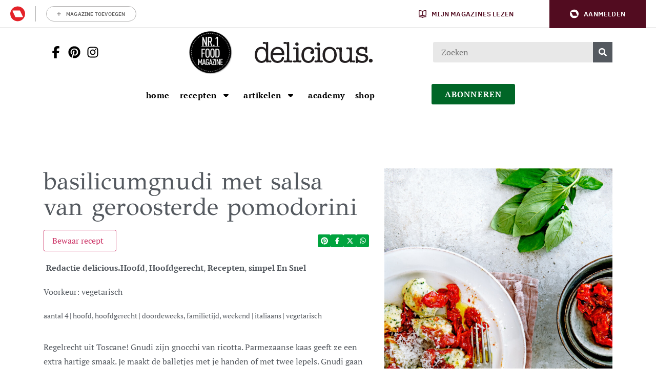

--- FILE ---
content_type: text/html; charset=UTF-8
request_url: https://deliciousmagazine.nl/recepten/basilicumgnudi-met-salsa-van-geroosterde-pomodorini/
body_size: 35169
content:
	<!doctype html>
<html class="no-js no-svg" lang="nl-NL">
<head>
    <meta charset="UTF-8" />
    <meta http-equiv="Content-Type" content="text/html; charset=UTF-8" />
    <meta http-equiv="X-UA-Compatible" content="IE=edge">
    <meta name="viewport" content="width=device-width, initial-scale=1, maximum-scale=1">
    
    				<script type="text/javascript">
					var rmg_bc_pl_data = {"DAP_DATA":"{\"ARTICLE\":{\"dl_art_content_guid\":\"674639f0-f25e-11ee-a336-0ad538e8d789\",\"dl_art_content_id\":\"47000132321\",\"dl_art_pluscontent\":false,\"dl_art_paywall\":false,\"dl_art_full_content_available\":true},\"CONTEXT\":{\"dl_ctx_timestamp_pageview\":1769792502,\"dl_ctx_sitecode\":\"Site-DeliciousMagazine-RMN-NL\",\"dl_ctx_user\":\"ANONYMOUS\",\"dl_ctx_pw_dialog\":\"NONE\",\"dl_ctx_page_type\":\"article\",\"dl_ctx_page_category\":\"content\"}}","CIAM_ID":"","PROFILE_LOGGED_IN":0,"PROFILE_AUDIENCE":"ANONYMOUS","PROFILE_LEVEL":"","PLUSCONTENT":0,"FULL_CONTENT_AVAILABLE":1,"CIAM_CREATED":0,"EMAIL_REGISTRATION_CONFIRMED_ACCESSTOKEN":0,"GUEST_GUID":"","PAGE_TYPE":"detail","PAGE_SUB_TYPE":"default","PAGE_POST_FORMAT":"","PAGE_ACCESS_LEVEL":"low","bc_displays_disabled":false};
					(()=>{var _=function(_){var a="; ".concat(document.cookie).split("; ".concat(_,"="));if(2===a.length)return a.pop().split(";").shift()},a=function(_){return"DM"===_?"TRIAL":_},t=_("rmg_profile")||"",e=rmg_bc_pl_data.PAGE_ACCESS_LEVEL,r=_("rmg_sub")||"",l=JSON.parse(rmg_bc_pl_data.DAP_DATA);if(r&&(cookie_data=r.split("|"),l.SITEMULTIACCESS={licenseBrand:cookie_data[3]||"",membershipType:cookie_data[4]||"",subscriptionType:cookie_data[5]||""}),5==t.split("-").length){l.CONTEXT.dl_ctx_user="REGISTERED",rmg_bc_pl_data.CIAM_ID=t,rmg_bc_pl_data.PROFILE_LOGGED_IN=1;var E=_("rmg_abs");-1!==["DM","ABO","SINGLE"].indexOf(E)?(rmg_bc_pl_data.PROFILE_AUDIENCE=a(E),l.CONTEXT.dl_ctx_user=a(E)):(rmg_bc_pl_data.PROFILE_AUDIENCE="REGISTERED","high"===e&&(l.CONTEXT.dl_ctx_pw_dialog="TEASE-SUBSCRIPTION-TRIAL"));var c=function(_){try{var a=_.split(".")[1].replace(/-/g,"+").replace(/_/g,"/"),t=decodeURIComponent(atob(a).split("").map((function(_){return"%"+("00"+_.charCodeAt(0).toString(16)).slice(-2)})).join(""));return JSON.parse(t)}catch(_){return null}}(_("rmg_at"));rmg_bc_pl_data.CIAM_CREATED=c&&c.created?1e3*c.created:0,rmg_bc_pl_data.EMAIL_REGISTRATION_CONFIRMED_ACCESSTOKEN=c&&c.email_verified?1:0,rmg_bc_pl_data.PROFILE_LEVEL=c&&c.profile_level?c.profile_level:"none"}else rmg_bc_pl_data.PROFILE_AUDIENCE="ANONYMOUS",rmg_bc_pl_data.PROFILE_LEVEL="none",rmg_bc_pl_data.GUEST_GUID=_("rmg_guest")||"","medium"===e&&(l.CONTEXT.dl_ctx_pw_dialog="TEASE-REGISTER"),"high"===e&&(l.CONTEXT.dl_ctx_pw_dialog="TEASE-SUBSCRIPTION");rmg_bc_pl_data.DAP_DATA=JSON.stringify(l),window.addEventListener("rmg_paywall_check_article_access",(function(){var _=JSON.parse(rmg_bc_pl_data.DAP_DATA);_.ARTICLE.dl_art_full_content_available=!0,_.ARTICLE.dl_art_paywall=!1,_.CONTEXT.dl_ctx_pw_dialog="NONE",rmg_bc_pl_data.DAP_DATA=JSON.stringify(_),rmg_bc_pl_data.FULL_CONTENT_AVAILABLE=1}))})();
				</script>    <meta name='robots' content='index, follow, max-image-preview:large, max-snippet:-1, max-video-preview:-1' />
	<style>img:is([sizes="auto" i], [sizes^="auto," i]) { contain-intrinsic-size: 3000px 1500px }</style>
	
	<!-- This site is optimized with the Yoast SEO Premium plugin v25.9 (Yoast SEO v25.9) - https://yoast.com/wordpress/plugins/seo/ -->
	<title>basilicumgnudi met salsa van geroosterde pomodorini | delicious.magazine</title>
<link crossorigin data-rocket-preconnect href="https://assets.pinterest.com" rel="preconnect">
<link crossorigin data-rocket-preconnect href="https://www.googletagmanager.com" rel="preconnect">
<link crossorigin data-rocket-preconnect href="https://sgtm.deliciousmagazine.nl" rel="preconnect">
<link crossorigin data-rocket-preconnect href="https://sb.scorecardresearch.com" rel="preconnect">
<link crossorigin data-rocket-preconnect href="https://securepubads.g.doubleclick.net" rel="preconnect">
<link crossorigin data-rocket-preconnect href="https://sdk.privacy-center.org" rel="preconnect">
<link crossorigin data-rocket-preconnect href="https://o431.deliciousmagazine.nl" rel="preconnect">
<link crossorigin data-rocket-preconnect href="https://kit.fontawesome.com" rel="preconnect">
<link crossorigin data-rocket-preconnect href="https://pool-newskoolmedia.adhese.com" rel="preconnect">
<link crossorigin data-rocket-preconnect href="https://api.mijnmagazines.be" rel="preconnect">
<link crossorigin data-rocket-preconnect href="https://googleads.g.doubleclick.net" rel="preconnect">
<link crossorigin data-rocket-preconnect href="https://assets.ubembed.com" rel="preconnect">
<link crossorigin data-rocket-preconnect href="https://cdn.bluebillywig.com" rel="preconnect">
<link crossorigin data-rocket-preconnect href="https://54139bb98d2e438cb292314a057035ef.js.ubembed.com" rel="preconnect">
<link crossorigin data-rocket-preconnect href="https://myprivacy.roularta.net" rel="preconnect">
<link crossorigin data-rocket-preconnect href="https://ep2.adtrafficquality.google" rel="preconnect">
<link crossorigin data-rocket-preconnect href="https://www.google.com" rel="preconnect">
<link crossorigin data-rocket-preconnect href="https://user-sync.adhese.com" rel="preconnect"><link rel="preload" data-rocket-preload as="image" href="https://deliciousmagazine.nl/app/uploads/2022/07/Basilicumgnudi-met-geroosterde-pomodorini-en-olijven-683x1024-c-center.jpg" imagesrcset="https://deliciousmagazine.nl/app/uploads/2022/07/Basilicumgnudi-met-geroosterde-pomodorini-en-olijven-683x1024-c-center.jpg 1x, 
                            https://deliciousmagazine.nl/app/uploads/2022/07/Basilicumgnudi-met-geroosterde-pomodorini-en-olijven-1366x2048-c-center.jpg 2x" imagesizes="" fetchpriority="high">
	<meta name="description" content="Gnudi zijn gnocchi van ricotta. Parmezaanse kaas geeft ze een extra hartige smaak. Je maakt de balletjes met je handen of met twee lepels!" />
	<link rel="canonical" href="https://deliciousmagazine.nl/recepten/basilicumgnudi-met-salsa-van-geroosterde-pomodorini/" />
	<meta property="og:locale" content="nl_NL" />
	<meta property="og:type" content="recipe" />
	<meta property="og:title" content="basilicumgnudi met salsa van geroosterde pomodorini | delicious.magazine" />
	<meta property="og:description" content="Gnudi zijn gnocchi van ricotta. Parmezaanse kaas geeft ze een extra hartige smaak. Je maakt de balletjes met je handen of met twee lepels!" />
	<meta property="og:url" content="https://deliciousmagazine.nl/recepten/basilicumgnudi-met-salsa-van-geroosterde-pomodorini/" />
	<meta property="og:site_name" content="delicious.magazine" />
	<meta property="article:publisher" content="https://www.facebook.com/deliciousmagazinenl" />
	<meta property="article:published_time" content="2024-04-04T08:36:16+00:00" />
	<meta property="article:modified_time" content="2024-04-04T08:36:17+00:00" />
	<meta property="og:image" content="https://deliciousmagazine.nl/app/uploads/2022/07/Basilicumgnudi-met-geroosterde-pomodorini-en-olijven-683x1024.jpg" />
	<meta property="og:image:width" content="1365" />
	<meta property="og:image:height" content="2048" />
	<meta property="og:image:type" content="image/jpeg" />
	<meta name="author" content="Redactie delicious." />
	<meta name="twitter:card" content="summary_large_image" />
	<meta name="twitter:creator" content="@deliciousnl" />
	<meta name="twitter:site" content="@deliciousnl" />
	<meta name="twitter:label1" content="Written by" />
	<meta name="twitter:data1" content="Redactie delicious." />
	<meta name="twitter:label2" content="Est. reading time" />
	<meta name="twitter:data2" content="1 minuut" />
	<script type="application/ld+json" class="yoast-schema-graph">{"@context":"https://schema.org","@graph":[{"@type":"Article","@id":"https://deliciousmagazine.nl/recepten/basilicumgnudi-met-salsa-van-geroosterde-pomodorini/#article","isPartOf":{"@id":"https://deliciousmagazine.nl/recepten/basilicumgnudi-met-salsa-van-geroosterde-pomodorini/"},"author":{"name":"Redactie delicious.","@id":"https://deliciousmagazine.nl/#/schema/person/88a3ceacea9ec972b5827c337d902a4f"},"headline":"basilicumgnudi met salsa van geroosterde pomodorini","datePublished":"2024-04-04T08:36:16+00:00","dateModified":"2024-04-04T08:36:17+00:00","wordCount":297,"publisher":{"@id":"https://deliciousmagazine.nl/#organization"},"image":{"@id":"https://deliciousmagazine.nl/recepten/basilicumgnudi-met-salsa-van-geroosterde-pomodorini/#primaryimage"},"thumbnailUrl":"https://deliciousmagazine.nl/app/uploads/2022/07/Basilicumgnudi-met-geroosterde-pomodorini-en-olijven.jpg","keywords":["gnocchi","gnudi","italiaans","pomodorini","ricotta","simpel","simpel &amp; snel","snel","tomaatjes","toscane"],"articleSection":["Hoofd","Hoofdgerecht","Recepten","simpel En Snel"],"inLanguage":"nl-NL","copyrightYear":"2024","copyrightHolder":{"@id":"https://deliciousmagazine.nl/#organization"}},{"@type":"WebPage","@id":"https://deliciousmagazine.nl/recepten/basilicumgnudi-met-salsa-van-geroosterde-pomodorini/","url":"https://deliciousmagazine.nl/recepten/basilicumgnudi-met-salsa-van-geroosterde-pomodorini/","name":"basilicumgnudi met salsa van geroosterde pomodorini | delicious.magazine","isPartOf":{"@id":"https://deliciousmagazine.nl/#website"},"primaryImageOfPage":{"@id":"https://deliciousmagazine.nl/recepten/basilicumgnudi-met-salsa-van-geroosterde-pomodorini/#primaryimage"},"image":{"@id":"https://deliciousmagazine.nl/recepten/basilicumgnudi-met-salsa-van-geroosterde-pomodorini/#primaryimage"},"thumbnailUrl":"https://deliciousmagazine.nl/app/uploads/2022/07/Basilicumgnudi-met-geroosterde-pomodorini-en-olijven.jpg","datePublished":"2024-04-04T08:36:16+00:00","dateModified":"2024-04-04T08:36:17+00:00","description":"Gnudi zijn gnocchi van ricotta. Parmezaanse kaas geeft ze een extra hartige smaak. Je maakt de balletjes met je handen of met twee lepels!","breadcrumb":{"@id":"https://deliciousmagazine.nl/recepten/basilicumgnudi-met-salsa-van-geroosterde-pomodorini/#breadcrumb"},"inLanguage":"nl-NL","potentialAction":[{"@type":"ReadAction","target":["https://deliciousmagazine.nl/recepten/basilicumgnudi-met-salsa-van-geroosterde-pomodorini/"]}]},{"@type":"ImageObject","inLanguage":"nl-NL","@id":"https://deliciousmagazine.nl/recepten/basilicumgnudi-met-salsa-van-geroosterde-pomodorini/#primaryimage","url":"https://deliciousmagazine.nl/app/uploads/2022/07/Basilicumgnudi-met-geroosterde-pomodorini-en-olijven.jpg","contentUrl":"https://deliciousmagazine.nl/app/uploads/2022/07/Basilicumgnudi-met-geroosterde-pomodorini-en-olijven.jpg","width":1365,"height":2048,"caption":"basilicumgnudi"},{"@type":"BreadcrumbList","@id":"https://deliciousmagazine.nl/recepten/basilicumgnudi-met-salsa-van-geroosterde-pomodorini/#breadcrumb","itemListElement":[{"@type":"ListItem","position":1,"name":"Home","item":"https://deliciousmagazine.nl/"},{"@type":"ListItem","position":2,"name":"basilicumgnudi met salsa van geroosterde pomodorini"}]},{"@type":"WebSite","@id":"https://deliciousmagazine.nl/#website","url":"https://deliciousmagazine.nl/","name":"delicious.magazine","description":"Elke dag lekker!","publisher":{"@id":"https://deliciousmagazine.nl/#organization"},"potentialAction":[{"@type":"SearchAction","target":{"@type":"EntryPoint","urlTemplate":"https://deliciousmagazine.nl/?s={search_term_string}"},"query-input":{"@type":"PropertyValueSpecification","valueRequired":true,"valueName":"search_term_string"}}],"inLanguage":"nl-NL"},{"@type":"Organization","@id":"https://deliciousmagazine.nl/#organization","name":"delicious. magazine","url":"https://deliciousmagazine.nl/","logo":{"@type":"ImageObject","inLanguage":"nl-NL","@id":"https://deliciousmagazine.nl/#/schema/logo/image/","url":"https://deliciousmagazine.nl/app/uploads/2019/08/cropped-delicious_logo_thumbnail.jpg","contentUrl":"https://deliciousmagazine.nl/app/uploads/2019/08/cropped-delicious_logo_thumbnail.jpg","width":512,"height":512,"caption":"delicious. magazine"},"image":{"@id":"https://deliciousmagazine.nl/#/schema/logo/image/"},"sameAs":["https://www.facebook.com/deliciousmagazinenl","https://x.com/deliciousnl"]},{"@type":"Person","@id":"https://deliciousmagazine.nl/#/schema/person/88a3ceacea9ec972b5827c337d902a4f","name":"Redactie delicious.","image":{"@type":"ImageObject","inLanguage":"nl-NL","@id":"https://deliciousmagazine.nl/#/schema/person/image/","url":"https://secure.gravatar.com/avatar/4e91d364c932fa2689a21ed61db193502c684e806d527ae78f1f72a936058e71?s=96&d=mm&r=g","contentUrl":"https://secure.gravatar.com/avatar/4e91d364c932fa2689a21ed61db193502c684e806d527ae78f1f72a936058e71?s=96&d=mm&r=g","caption":"Redactie delicious."},"url":"https://deliciousmagazine.nl/author/redactiedelicious/"},{"@type":"Recipe","name":"basilicumgnudi met salsa van geroosterde pomodorini\u2028","author":{"@type":"Person","name":"delicious."},"description":"Regelrecht uit Toscane! Gnudi zijn gnocchi van ricotta. Parmezaanse kaas geeft ze een extra hartige smaak. Je maakt de balletjes met je handen of met twee lepels. Gnudi gaan er niet vandoor met de schoonheidsprijs, maar ze smaken fantastisch!","datePublished":"2024-04-04T10:36:16+00:00","image":["https://deliciousmagazine.nl/app/uploads/2022/07/Basilicumgnudi-met-geroosterde-pomodorini-en-olijven.jpg","https://deliciousmagazine.nl/app/uploads/2022/07/Basilicumgnudi-met-geroosterde-pomodorini-en-olijven-500x500.jpg","https://deliciousmagazine.nl/app/uploads/2022/07/Basilicumgnudi-met-geroosterde-pomodorini-en-olijven-500x375.jpg","https://deliciousmagazine.nl/app/uploads/2022/07/Basilicumgnudi-met-geroosterde-pomodorini-en-olijven-480x270.jpg"],"recipeYield":["4","4 personen"],"cookTime":"PT30M","totalTime":"PT30M","recipeIngredient":["600 g pomodorini","15 g basilicum (1 bosje + extra voor erover)","500 g ricotta","150 g bloem","2  eidooiers","handvol geraspte parmezaanse kaas + extra voor erover","extra vierge olijfolie","voorraad 3 el olijfolie"],"recipeInstructions":[{"@type":"HowToStep","text":"Verwarm de oven voor op 220°C.\u2028Doe de pomodorini in een ovenschaal,","name":"Verwarm de oven voor op 220°C.\u2028Doe de pomodorini in een ovenschaal,","url":"https://deliciousmagazine.nl/recepten/basilicumgnudi-met-salsa-van-geroosterde-pomodorini/#wprm-recipe-132323-step-0-0"},{"@type":"HowToStep","text":"besprenkel ze met 3 el olijfolie en rooster ze in de voorverwarmde oven 20-25 min. tot ze zoet en sappig zijn. Heb je meer tijd, halveer de tomaatjes dan voor iets intensere smaak.","name":"besprenkel ze met 3 el olijfolie en rooster ze in de voorverwarmde oven 20-25 min. tot ze zoet en sappig zijn. Heb je meer tijd, halveer de tomaatjes dan voor iets intensere smaak.","url":"https://deliciousmagazine.nl/recepten/basilicumgnudi-met-salsa-van-geroosterde-pomodorini/#wprm-recipe-132323-step-0-1"},{"@type":"HowToStep","text":"Breng intussen een ruime pan met gezouten water aan de kook. Snijd de basilicum fijn. Meng in een kom de ricotta met de bloem, eidooiers, basilicum en parmezaanse kaas. Vorm met vochtige handen of met behulp van 2 dessertlepels ovale balletjes van het ricottamengsel en leg die op een met bloem bestoven schaal.","name":"Breng intussen een ruime pan met gezouten water aan de kook. Snijd de basilicum fijn. Meng in een kom de ricotta met de bloem, eidooiers, basilicum en parmezaanse kaas. Vorm met vochtige handen of met behulp van 2 dessertlepels ovale balletjes van het ricottamengsel en leg die op een met bloem bestoven schaal.","url":"https://deliciousmagazine.nl/recepten/basilicumgnudi-met-salsa-van-geroosterde-pomodorini/#wprm-recipe-132323-step-0-2"},{"@type":"HowToStep","text":"Kook de gnudi in 6 min. gaar, ze komen dan bovendrijven. Neem intussen de tomaatjes uit de oven en prak ze met een vork tot een grove salsa. Voeg peper naar smaak toe.","name":"Kook de gnudi in 6 min. gaar, ze komen dan bovendrijven. Neem intussen de tomaatjes uit de oven en prak ze met een vork tot een grove salsa. Voeg peper naar smaak toe.","url":"https://deliciousmagazine.nl/recepten/basilicumgnudi-met-salsa-van-geroosterde-pomodorini/#wprm-recipe-132323-step-0-3"},{"@type":"HowToStep","text":"Schep de gnudi met een schuimspaan uit de pan en verdeel over 4 borden. Schep de salsa over de gnudi. Besprenkel met olijfolie. Bestrooi naar wens met wat extra basilicum en geraspte parmezaan.\u2028","name":"Schep de gnudi met een schuimspaan uit de pan en verdeel over 4 borden. Schep de salsa over de gnudi. Besprenkel met olijfolie. Bestrooi naar wens met wat extra basilicum en geraspte parmezaan.\u2028","url":"https://deliciousmagazine.nl/recepten/basilicumgnudi-met-salsa-van-geroosterde-pomodorini/#wprm-recipe-132323-step-0-4"}],"recipeCategory":["hoofd","hoofdgerecht"],"recipeCuisine":["italiaans"],"keywords":"basilicum, gnocchi, gnudi, italiaans, pomodorini, ricotta, tomaatjes","nutrition":{"@type":"NutritionInformation","calories":"586 kcal","proteinContent":"26 g","carbohydrateContent":"48 g","fatContent":"36 g","servingSize":"1 portie"},"@id":"https://deliciousmagazine.nl/recepten/basilicumgnudi-met-salsa-van-geroosterde-pomodorini/#recipe","isPartOf":{"@id":"https://deliciousmagazine.nl/recepten/basilicumgnudi-met-salsa-van-geroosterde-pomodorini/#article"},"mainEntityOfPage":"https://deliciousmagazine.nl/recepten/basilicumgnudi-met-salsa-van-geroosterde-pomodorini/"}]}</script>
	<!-- / Yoast SEO Premium plugin. -->


<link rel='preconnect' href='//myprivacy.roularta.net' />
<link rel='preconnect' href='//api.mijnmagazines.be' />

<!-- Start Cookie consent production -->
<script>
window.didomiConfig = {"cookies":{"group":{"enabled":true,"customDomain":"myprivacy.roularta.net"},"storageSources":{"cookies":false,"localStorage":true}},"tagManager":{"provider":"gtm"},"sync":{"enabled":true,"delayNotice":true},"user":{"organizationUserIdAuthSid":"sitedelic-xEmytyYZ","organizationUserIdAuthAlgorithm":"hash-sha256"}};
function consentGetCookie(name) {
    const value = `; ${document.cookie}`;
    const parts = value.split(`; ${name}=`);
    if (parts.length === 2) {
        return parts.pop().split(';').shift();
    }
}

let user_id = consentGetCookie('rmg_profile');
if (undefined === user_id || 'notLoggedIn' === user_id || 'error' === user_id) {
    user_id = consentGetCookie('rmg_guest') ?? null;
}

if (user_id) {
    async function consentHash(str) {
        const buf = await crypto.subtle.digest("SHA-256", new TextEncoder("utf-8").encode(str));
        return Array.prototype.map.call(new Uint8Array(buf), x => (('00' + x.toString(16)).slice(-2))).join('');
    }

    consentHash(user_id + "hZ1yNDErLqg7xFpBknecFbRMKSG9ErXO").then((digest) => {
        window.didomiConfig.user.organizationUserId = user_id;
        window.didomiConfig.user.organizationUserIdAuthDigest = digest;
    });
}
window.didomiEventListeners = window.didomiEventListeners || [];
window.gdprAppliesGlobally = true;
(function(){function a(e){if(!window.frames[e]){if(document.body&&document.body.firstChild){var t=document.body;var n=document.createElement("iframe");n.style.display="none";n.name=e;n.title=e;t.insertBefore(n,t.firstChild)}else{setTimeout(function(){a(e)},5)}}}function e(n,r,o,c,s){function e(e,t,n,a){if(typeof n!=="function"){return}if(!window[r]){window[r]=[]}var i=false;if(s){i=s(e,t,n)}if(!i){window[r].push({command:e,parameter:t,callback:n,version:a})}}e.stub=true;function t(a){if(!window[n]||window[n].stub!==true){return}if(!a.data){return}var i=typeof a.data==="string";var e;try{e=i?JSON.parse(a.data):a.data}catch(t){return}if(e[o]){var r=e[o];window[n](r.command,r.parameter,function(e,t){var n={};n[c]={returnValue:e,success:t,callId:r.callId};a.source.postMessage(i?JSON.stringify(n):n,"*")},r.version)}}if(typeof window[n]!=="function"){window[n]=e;if(window.addEventListener){window.addEventListener("message",t,false)}else{window.attachEvent("onmessage",t)}}}e("__tcfapi","__tcfapiBuffer","__tcfapiCall","__tcfapiReturn");a("__tcfapiLocator");(function(e){  var t=document.createElement("script");t.id="spcloader";t.type="text/javascript";t.async=true;t.src="https://sdk.privacy-center.org/"+e+"/loader.js?target="+document.location.hostname;t.charset="utf-8";var n=document.getElementsByTagName("script")[0];n.parentNode.insertBefore(t,n)})("0c7f196f-0b85-4850-bfd5-f5512ebf3f5d")})();
window.addEventListener("hashchange", function(e){if (e.newURL) {checkCookieHash();}}, false);
window.didomiOnReady = window.didomiOnReady || [];
window.didomiOnReady.push(checkCookieHash);
function checkCookieHash() {var hash = window.location.hash.substring(1);if ("cookies" == hash) {Didomi.preferences.show(); history.pushState(null, null, "#");}}
</script>
<style>
.didomi_warning {border: 1px solid #ccc; padding: 1rem; background: #fff;}
</style>
<!-- End Cookie consent production -->
<!-- Start blueconic production --><link rel="preconnect" href="//o431.deliciousmagazine.nl/" crossorigin><script type="text/javascript">    (function () {        var bcScript = document.createElement('script');        bcScript.async = true;        bcScript.src = '//o431.deliciousmagazine.nl/script.js';        (document.getElementsByTagName('head')[0] || document.getElementsByTagName('body')[0]).appendChild(bcScript);    })();</script><!-- End blueconic production -->            <!-- Begin Begin Comscore Comscore Tag Tag -->
            <script data-vendor='c:fallback-HNjBhJe6' type='didomi/javascript'>
                var _comscore = _comscore || [];
                (function() {
                    var s = document.createElement("script"),
                    el = document.getElementsByTagName("script")[0]; s.async = true; s.src =
                    "https://sb.scorecardresearch.com/cs/11547757/beacon.js";
                    el.parentNode.insertBefore(s, el);
                })();
            </script>
            <noscript>
                <script type="didomi/html"  data-vendor='c:fallback-HNjBhJe6'><img src ="https://sb.scorecardresearch.com/p?c1=2&amp;c2=11547757&amp;cv=3.6&amp;cj=1" ></script>
            </noscript>
            <!--End Comscore Comscore Tag Tag -->
        <link rel='stylesheet' id='wp-block-library-css' href='https://deliciousmagazine.nl/wp/wp-includes/css/dist/block-library/style.min.css?rel=246' type='text/css' media='all' />
<style id='classic-theme-styles-inline-css' type='text/css'>
/*! This file is auto-generated */
.wp-block-button__link{color:#fff;background-color:#32373c;border-radius:9999px;box-shadow:none;text-decoration:none;padding:calc(.667em + 2px) calc(1.333em + 2px);font-size:1.125em}.wp-block-file__button{background:#32373c;color:#fff;text-decoration:none}
</style>
<style id='global-styles-inline-css' type='text/css'>
:root{--wp--preset--aspect-ratio--square: 1;--wp--preset--aspect-ratio--4-3: 4/3;--wp--preset--aspect-ratio--3-4: 3/4;--wp--preset--aspect-ratio--3-2: 3/2;--wp--preset--aspect-ratio--2-3: 2/3;--wp--preset--aspect-ratio--16-9: 16/9;--wp--preset--aspect-ratio--9-16: 9/16;--wp--preset--color--black: #000000;--wp--preset--color--cyan-bluish-gray: #abb8c3;--wp--preset--color--white: #ffffff;--wp--preset--color--pale-pink: #f78da7;--wp--preset--color--vivid-red: #cf2e2e;--wp--preset--color--luminous-vivid-orange: #ff6900;--wp--preset--color--luminous-vivid-amber: #fcb900;--wp--preset--color--light-green-cyan: #7bdcb5;--wp--preset--color--vivid-green-cyan: #00d084;--wp--preset--color--pale-cyan-blue: #8ed1fc;--wp--preset--color--vivid-cyan-blue: #0693e3;--wp--preset--color--vivid-purple: #9b51e0;--wp--preset--gradient--vivid-cyan-blue-to-vivid-purple: linear-gradient(135deg,rgba(6,147,227,1) 0%,rgb(155,81,224) 100%);--wp--preset--gradient--light-green-cyan-to-vivid-green-cyan: linear-gradient(135deg,rgb(122,220,180) 0%,rgb(0,208,130) 100%);--wp--preset--gradient--luminous-vivid-amber-to-luminous-vivid-orange: linear-gradient(135deg,rgba(252,185,0,1) 0%,rgba(255,105,0,1) 100%);--wp--preset--gradient--luminous-vivid-orange-to-vivid-red: linear-gradient(135deg,rgba(255,105,0,1) 0%,rgb(207,46,46) 100%);--wp--preset--gradient--very-light-gray-to-cyan-bluish-gray: linear-gradient(135deg,rgb(238,238,238) 0%,rgb(169,184,195) 100%);--wp--preset--gradient--cool-to-warm-spectrum: linear-gradient(135deg,rgb(74,234,220) 0%,rgb(151,120,209) 20%,rgb(207,42,186) 40%,rgb(238,44,130) 60%,rgb(251,105,98) 80%,rgb(254,248,76) 100%);--wp--preset--gradient--blush-light-purple: linear-gradient(135deg,rgb(255,206,236) 0%,rgb(152,150,240) 100%);--wp--preset--gradient--blush-bordeaux: linear-gradient(135deg,rgb(254,205,165) 0%,rgb(254,45,45) 50%,rgb(107,0,62) 100%);--wp--preset--gradient--luminous-dusk: linear-gradient(135deg,rgb(255,203,112) 0%,rgb(199,81,192) 50%,rgb(65,88,208) 100%);--wp--preset--gradient--pale-ocean: linear-gradient(135deg,rgb(255,245,203) 0%,rgb(182,227,212) 50%,rgb(51,167,181) 100%);--wp--preset--gradient--electric-grass: linear-gradient(135deg,rgb(202,248,128) 0%,rgb(113,206,126) 100%);--wp--preset--gradient--midnight: linear-gradient(135deg,rgb(2,3,129) 0%,rgb(40,116,252) 100%);--wp--preset--font-size--small: 13px;--wp--preset--font-size--medium: 20px;--wp--preset--font-size--large: 36px;--wp--preset--font-size--x-large: 42px;--wp--preset--spacing--20: 0.44rem;--wp--preset--spacing--30: 0.67rem;--wp--preset--spacing--40: 1rem;--wp--preset--spacing--50: 1.5rem;--wp--preset--spacing--60: 2.25rem;--wp--preset--spacing--70: 3.38rem;--wp--preset--spacing--80: 5.06rem;--wp--preset--shadow--natural: 6px 6px 9px rgba(0, 0, 0, 0.2);--wp--preset--shadow--deep: 12px 12px 50px rgba(0, 0, 0, 0.4);--wp--preset--shadow--sharp: 6px 6px 0px rgba(0, 0, 0, 0.2);--wp--preset--shadow--outlined: 6px 6px 0px -3px rgba(255, 255, 255, 1), 6px 6px rgba(0, 0, 0, 1);--wp--preset--shadow--crisp: 6px 6px 0px rgba(0, 0, 0, 1);}:where(.is-layout-flex){gap: 0.5em;}:where(.is-layout-grid){gap: 0.5em;}body .is-layout-flex{display: flex;}.is-layout-flex{flex-wrap: wrap;align-items: center;}.is-layout-flex > :is(*, div){margin: 0;}body .is-layout-grid{display: grid;}.is-layout-grid > :is(*, div){margin: 0;}:where(.wp-block-columns.is-layout-flex){gap: 2em;}:where(.wp-block-columns.is-layout-grid){gap: 2em;}:where(.wp-block-post-template.is-layout-flex){gap: 1.25em;}:where(.wp-block-post-template.is-layout-grid){gap: 1.25em;}.has-black-color{color: var(--wp--preset--color--black) !important;}.has-cyan-bluish-gray-color{color: var(--wp--preset--color--cyan-bluish-gray) !important;}.has-white-color{color: var(--wp--preset--color--white) !important;}.has-pale-pink-color{color: var(--wp--preset--color--pale-pink) !important;}.has-vivid-red-color{color: var(--wp--preset--color--vivid-red) !important;}.has-luminous-vivid-orange-color{color: var(--wp--preset--color--luminous-vivid-orange) !important;}.has-luminous-vivid-amber-color{color: var(--wp--preset--color--luminous-vivid-amber) !important;}.has-light-green-cyan-color{color: var(--wp--preset--color--light-green-cyan) !important;}.has-vivid-green-cyan-color{color: var(--wp--preset--color--vivid-green-cyan) !important;}.has-pale-cyan-blue-color{color: var(--wp--preset--color--pale-cyan-blue) !important;}.has-vivid-cyan-blue-color{color: var(--wp--preset--color--vivid-cyan-blue) !important;}.has-vivid-purple-color{color: var(--wp--preset--color--vivid-purple) !important;}.has-black-background-color{background-color: var(--wp--preset--color--black) !important;}.has-cyan-bluish-gray-background-color{background-color: var(--wp--preset--color--cyan-bluish-gray) !important;}.has-white-background-color{background-color: var(--wp--preset--color--white) !important;}.has-pale-pink-background-color{background-color: var(--wp--preset--color--pale-pink) !important;}.has-vivid-red-background-color{background-color: var(--wp--preset--color--vivid-red) !important;}.has-luminous-vivid-orange-background-color{background-color: var(--wp--preset--color--luminous-vivid-orange) !important;}.has-luminous-vivid-amber-background-color{background-color: var(--wp--preset--color--luminous-vivid-amber) !important;}.has-light-green-cyan-background-color{background-color: var(--wp--preset--color--light-green-cyan) !important;}.has-vivid-green-cyan-background-color{background-color: var(--wp--preset--color--vivid-green-cyan) !important;}.has-pale-cyan-blue-background-color{background-color: var(--wp--preset--color--pale-cyan-blue) !important;}.has-vivid-cyan-blue-background-color{background-color: var(--wp--preset--color--vivid-cyan-blue) !important;}.has-vivid-purple-background-color{background-color: var(--wp--preset--color--vivid-purple) !important;}.has-black-border-color{border-color: var(--wp--preset--color--black) !important;}.has-cyan-bluish-gray-border-color{border-color: var(--wp--preset--color--cyan-bluish-gray) !important;}.has-white-border-color{border-color: var(--wp--preset--color--white) !important;}.has-pale-pink-border-color{border-color: var(--wp--preset--color--pale-pink) !important;}.has-vivid-red-border-color{border-color: var(--wp--preset--color--vivid-red) !important;}.has-luminous-vivid-orange-border-color{border-color: var(--wp--preset--color--luminous-vivid-orange) !important;}.has-luminous-vivid-amber-border-color{border-color: var(--wp--preset--color--luminous-vivid-amber) !important;}.has-light-green-cyan-border-color{border-color: var(--wp--preset--color--light-green-cyan) !important;}.has-vivid-green-cyan-border-color{border-color: var(--wp--preset--color--vivid-green-cyan) !important;}.has-pale-cyan-blue-border-color{border-color: var(--wp--preset--color--pale-cyan-blue) !important;}.has-vivid-cyan-blue-border-color{border-color: var(--wp--preset--color--vivid-cyan-blue) !important;}.has-vivid-purple-border-color{border-color: var(--wp--preset--color--vivid-purple) !important;}.has-vivid-cyan-blue-to-vivid-purple-gradient-background{background: var(--wp--preset--gradient--vivid-cyan-blue-to-vivid-purple) !important;}.has-light-green-cyan-to-vivid-green-cyan-gradient-background{background: var(--wp--preset--gradient--light-green-cyan-to-vivid-green-cyan) !important;}.has-luminous-vivid-amber-to-luminous-vivid-orange-gradient-background{background: var(--wp--preset--gradient--luminous-vivid-amber-to-luminous-vivid-orange) !important;}.has-luminous-vivid-orange-to-vivid-red-gradient-background{background: var(--wp--preset--gradient--luminous-vivid-orange-to-vivid-red) !important;}.has-very-light-gray-to-cyan-bluish-gray-gradient-background{background: var(--wp--preset--gradient--very-light-gray-to-cyan-bluish-gray) !important;}.has-cool-to-warm-spectrum-gradient-background{background: var(--wp--preset--gradient--cool-to-warm-spectrum) !important;}.has-blush-light-purple-gradient-background{background: var(--wp--preset--gradient--blush-light-purple) !important;}.has-blush-bordeaux-gradient-background{background: var(--wp--preset--gradient--blush-bordeaux) !important;}.has-luminous-dusk-gradient-background{background: var(--wp--preset--gradient--luminous-dusk) !important;}.has-pale-ocean-gradient-background{background: var(--wp--preset--gradient--pale-ocean) !important;}.has-electric-grass-gradient-background{background: var(--wp--preset--gradient--electric-grass) !important;}.has-midnight-gradient-background{background: var(--wp--preset--gradient--midnight) !important;}.has-small-font-size{font-size: var(--wp--preset--font-size--small) !important;}.has-medium-font-size{font-size: var(--wp--preset--font-size--medium) !important;}.has-large-font-size{font-size: var(--wp--preset--font-size--large) !important;}.has-x-large-font-size{font-size: var(--wp--preset--font-size--x-large) !important;}
:where(.wp-block-post-template.is-layout-flex){gap: 1.25em;}:where(.wp-block-post-template.is-layout-grid){gap: 1.25em;}
:where(.wp-block-columns.is-layout-flex){gap: 2em;}:where(.wp-block-columns.is-layout-grid){gap: 2em;}
:root :where(.wp-block-pullquote){font-size: 1.5em;line-height: 1.6;}
</style>
<link rel='stylesheet' id='userprofile_style-css' href='https://deliciousmagazine.nl/app/plugins/wpg-userprofile/assets/dist/main.min.css?rel=246' type='text/css' media='all' />
<link rel='stylesheet' id='hide-admin-bar-based-on-user-roles-css' href='https://deliciousmagazine.nl/app/plugins/hide-admin-bar-based-on-user-roles/public/css/hide-admin-bar-based-on-user-roles-public.css?rel=246' type='text/css' media='all' />
<link rel='stylesheet' id='delicious-css-css' href='https://deliciousmagazine.nl/app/themes/delicious/assets/dist/main.min.css?rel=246' type='text/css' media='all' />
<script type="text/javascript" id="rmgWpAccount-js-before">
/* <![CDATA[ */
var rmgFrontLoggedIn = false; addEventListener("rmg_front_logged_in_event", function(){
        rmgFrontLoggedIn = true;
        });
/* ]]> */
</script>
<script type="text/javascript" src="https://deliciousmagazine.nl/app/plugins/rmg-wp-account/dist/rmg-auth.cfdc269695785dc9407b.js?rel=246" id="rmgWpAccount-js"></script>
<script type="text/javascript" id="rmgWpAccount-js-after">
/* <![CDATA[ */
var rmgAuth = window.rmgAuth; rmgAuth.start({"backend_url":"https:\/\/deliciousmagazine.nl\/wp-json\/rmg-sso\/v1\/state","language":"nl","site_code":""}); 
/* ]]> */
</script>
<script type="text/javascript" id="rmg-paywall-js-before">
/* <![CDATA[ */
window.rmgPaywallRest = {"homeUrl":"https:\/\/deliciousmagazine.nl","restNonce":"59ed84ff2f"};
/* ]]> */
</script>
<script type="text/javascript" src="https://deliciousmagazine.nl/app/plugins/rmg-paywall/assets/js/rmg-paywall.js?rel=246" id="rmg-paywall-js"></script>
<link rel="https://api.w.org/" href="https://deliciousmagazine.nl/wp-json/" /><link rel="alternate" title="JSON" type="application/json" href="https://deliciousmagazine.nl/wp-json/wp/v2/posts/132321" /><link rel="EditURI" type="application/rsd+xml" title="RSD" href="https://deliciousmagazine.nl/wp/xmlrpc.php?rsd" />
<meta name="generator" content="WordPress 6.8.3" />
<link rel='shortlink' href='https://deliciousmagazine.nl/?p=132321' />
<link rel="alternate" title="oEmbed (JSON)" type="application/json+oembed" href="https://deliciousmagazine.nl/wp-json/oembed/1.0/embed?url=https%3A%2F%2Fdeliciousmagazine.nl%2Frecepten%2Fbasilicumgnudi-met-salsa-van-geroosterde-pomodorini%2F" />
<link rel="alternate" title="oEmbed (XML)" type="text/xml+oembed" href="https://deliciousmagazine.nl/wp-json/oembed/1.0/embed?url=https%3A%2F%2Fdeliciousmagazine.nl%2Frecepten%2Fbasilicumgnudi-met-salsa-van-geroosterde-pomodorini%2F&#038;format=xml" />
<style type="text/css"> .tippy-box[data-theme~="wprm"] { background-color: #333333; color: #FFFFFF; } .tippy-box[data-theme~="wprm"][data-placement^="top"] > .tippy-arrow::before { border-top-color: #333333; } .tippy-box[data-theme~="wprm"][data-placement^="bottom"] > .tippy-arrow::before { border-bottom-color: #333333; } .tippy-box[data-theme~="wprm"][data-placement^="left"] > .tippy-arrow::before { border-left-color: #333333; } .tippy-box[data-theme~="wprm"][data-placement^="right"] > .tippy-arrow::before { border-right-color: #333333; } .tippy-box[data-theme~="wprm"] a { color: #FFFFFF; } .wprm-comment-rating svg { width: 18px !important; height: 18px !important; } img.wprm-comment-rating { width: 90px !important; height: 18px !important; } body { --comment-rating-star-color: #343434; } body { --wprm-popup-font-size: 16px; } body { --wprm-popup-background: #ffffff; } body { --wprm-popup-title: #000000; } body { --wprm-popup-content: #444444; } body { --wprm-popup-button-background: #444444; } body { --wprm-popup-button-text: #ffffff; }@font-face {font-family: "DINOT-Regular";
    src: url("https://db.onlinewebfonts.com/t/1c587cd97662ab09cb8ba96867f212e7.eot");
    src: url("https://db.onlinewebfonts.com/t/1c587cd97662ab09cb8ba96867f212e7.eot?#iefix") format("embedded-opentype"),
    url("https://db.onlinewebfonts.com/t/1c587cd97662ab09cb8ba96867f212e7.woff2") format("woff2"),
    url("https://db.onlinewebfonts.com/t/1c587cd97662ab09cb8ba96867f212e7.woff") format("woff"),
    url("https://db.onlinewebfonts.com/t/1c587cd97662ab09cb8ba96867f212e7.ttf") format("truetype"),
    url("https://db.onlinewebfonts.com/t/1c587cd97662ab09cb8ba96867f212e7.svg#DINOT-Regular") format("svg");
}
@font-face {font-family: "DINOT-Black";
    src: url("https://db.onlinewebfonts.com/t/52012d7769e41064c098134acd10f42b.eot");
    src: url("https://db.onlinewebfonts.com/t/52012d7769e41064c098134acd10f42b.eot?#iefix") format("embedded-opentype"),
    url("https://db.onlinewebfonts.com/t/52012d7769e41064c098134acd10f42b.woff2") format("woff2"),
    url("https://db.onlinewebfonts.com/t/52012d7769e41064c098134acd10f42b.woff") format("woff"),
    url("https://db.onlinewebfonts.com/t/52012d7769e41064c098134acd10f42b.ttf") format("truetype"),
    url("https://db.onlinewebfonts.com/t/52012d7769e41064c098134acd10f42b.svg#DINOT-Black") format("svg");
}
@font-face {font-family: "DINOT-Medium";
    src: url("https://db.onlinewebfonts.com/t/7251ae7cbcc9c197274aae57493f42ad.eot");
    src: url("https://db.onlinewebfonts.com/t/7251ae7cbcc9c197274aae57493f42ad.eot?#iefix") format("embedded-opentype"),
    url("https://db.onlinewebfonts.com/t/7251ae7cbcc9c197274aae57493f42ad.woff2") format("woff2"),
    url("https://db.onlinewebfonts.com/t/7251ae7cbcc9c197274aae57493f42ad.woff") format("woff"),
    url("https://db.onlinewebfonts.com/t/7251ae7cbcc9c197274aae57493f42ad.ttf") format("truetype"),
    url("https://db.onlinewebfonts.com/t/7251ae7cbcc9c197274aae57493f42ad.svg#DINOT-Medium") format("svg");
}
@font-face {font-family: "DINOT-Light";
    src: url("https://db.onlinewebfonts.com/t/28b5efd56dd0967c557de7d5f34fca2c.eot");
    src: url("https://db.onlinewebfonts.com/t/28b5efd56dd0967c557de7d5f34fca2c.eot?#iefix") format("embedded-opentype"),
    url("https://db.onlinewebfonts.com/t/28b5efd56dd0967c557de7d5f34fca2c.woff2") format("woff2"),
    url("https://db.onlinewebfonts.com/t/28b5efd56dd0967c557de7d5f34fca2c.woff") format("woff"),
    url("https://db.onlinewebfonts.com/t/28b5efd56dd0967c557de7d5f34fca2c.ttf") format("truetype"),
    url("https://db.onlinewebfonts.com/t/28b5efd56dd0967c557de7d5f34fca2c.svg#DINOT-Light") format("svg");
}
@font-face {font-family: "DINOT-Bold";
    src: url("https://db.onlinewebfonts.com/t/feab4f015f183ad38338781e0369490d.eot");
    src: url("https://db.onlinewebfonts.com/t/feab4f015f183ad38338781e0369490d.eot?#iefix") format("embedded-opentype"),
    url("https://db.onlinewebfonts.com/t/feab4f015f183ad38338781e0369490d.woff2") format("woff2"),
    url("https://db.onlinewebfonts.com/t/feab4f015f183ad38338781e0369490d.woff") format("woff"),
    url("https://db.onlinewebfonts.com/t/feab4f015f183ad38338781e0369490d.ttf") format("truetype"),
    url("https://db.onlinewebfonts.com/t/feab4f015f183ad38338781e0369490d.svg#DINOT-Bold") format("svg");
}</style><style type="text/css">.wprm-glossary-term {color: #5A822B;text-decoration: underline;cursor: help;}</style>        <link rel="manifest" href="/manifest.json">
        <meta name="p:domain_verify" content="d02acf9e81ae7af8ea9d046d7cef1815"/>
        <meta name="p:domain_verify" content="55be696089cd720c02481694c0d76cdb"/>
        <script data-vendor='c:fallback-HNjBhJe6' type='didomi/javascript' src="https://kit.fontawesome.com/3ab9f81ea3.js" crossorigin="anonymous"></script>

                                <script data-vendor='c:pinterest' type='didomi/javascript'  async defer src="//assets.pinterest.com/js/pinit.js"></script>
        <meta name="generator" content="Elementor 3.32.4; features: additional_custom_breakpoints; settings: css_print_method-internal, google_font-enabled, font_display-auto">
			<style>
				.e-con.e-parent:nth-of-type(n+4):not(.e-lazyloaded):not(.e-no-lazyload),
				.e-con.e-parent:nth-of-type(n+4):not(.e-lazyloaded):not(.e-no-lazyload) * {
					background-image: none !important;
				}
				@media screen and (max-height: 1024px) {
					.e-con.e-parent:nth-of-type(n+3):not(.e-lazyloaded):not(.e-no-lazyload),
					.e-con.e-parent:nth-of-type(n+3):not(.e-lazyloaded):not(.e-no-lazyload) * {
						background-image: none !important;
					}
				}
				@media screen and (max-height: 640px) {
					.e-con.e-parent:nth-of-type(n+2):not(.e-lazyloaded):not(.e-no-lazyload),
					.e-con.e-parent:nth-of-type(n+2):not(.e-lazyloaded):not(.e-no-lazyload) * {
						background-image: none !important;
					}
				}
			</style>
			            <script didomi-whitelist="true"> 
                var RoulartaConfig = { 
                    "slots": [{"slotType":"top_lb_bb","containerId":"dfp_top_lb_bb","devices":["desktop","tablet"]},{"slotType":"top_rt","containerId":"dfp_top_rt_sidebar","devices":["desktop","tablet"]},{"slotType":"mid_rt","containerId":"dfp_mid_rt_sidebar","devices":["desktop","tablet"]},{"slotType":"bot_rt","containerId":"dfp_bot_rt_mobile_sidebar","devices":["mobile"]},{"slotType":"mid_fluid","containerId":"dfp_mid_fluid","devices":["desktop","tablet"]},{"slotType":"bot_lb","containerId":"dfp_bot_lb","devices":["desktop","tablet"]},{"slotType":"mid_incontent","containerId":"dfp_top_incontent","devices":["desktop","tablet"]},{"slotType":"mid_incontent","containerId":"dfp_top_incontent_mob","devices":["mobile"]}],
                    "data": {
                        "domain": "deliciousmagazine.nl",
                        "pageType": "article",
                        "pageId": "132321",
                        "category": ["hoofd","hoofdgerecht-recepten","recepten","simpel-en-snel"],
                        "tags": ["gnocchi","gnudi","italiaans","pomodorini","ricotta","simpel","simpel-snel","snel","tomaatjes","toscane"]                    },
                    "options": { 
                        "debug": false, 
                        "disableAds": false, 
                        "cmp": "didomi"
                    } 
                };
            </script>

            <script didomi-whitelist="true" type="text/javascript" src="https://pool-newskoolmedia.adhese.com/tag/config.v2.js"></script>
                        <!-- Google Tag Manager -->
                                                        <script didomi-whitelist="true">
                        window.dataLayer = window.dataLayer || [];
                        window.dataLayer.push({"screen_info":{"page_type":"article","article_id":132321,"page_category_full":["hoofd","hoofdgerecht-recepten","recepten","simpel-en-snel"],"page_category":"recepten","page_tags":["gnocchi","gnudi","italiaans","pomodorini","ricotta","simpel","simpel-snel","snel","tomaatjes","toscane"]}});
                    </script>
                        
                <script didomi-whitelist="true">
                    (function(w,d,s,l,i){w[l]=w[l]||[];w[l].push({'gtm.start':
                    new Date().getTime(),event:'gtm.js'});var f=d.getElementsByTagName(s)[0],
                    j=d.createElement(s),dl=l!='dataLayer'?'&l='+l:'';j.async=true;j.src=
                    'https://sgtm.deliciousmagazine.nl/gtm.js?id='+i+dl;f.parentNode.insertBefore(j,f);
                    })(window,document,'script','dataLayer','GTM-5DLBQ6J');
                </script>
            <!-- End Google Tag Manager -->
            <link rel="icon" href="https://deliciousmagazine.nl/app/uploads/2019/08/cropped-delicious_logo_thumbnail-32x32.jpg" sizes="32x32" />
<link rel="icon" href="https://deliciousmagazine.nl/app/uploads/2019/08/cropped-delicious_logo_thumbnail-192x192.jpg" sizes="192x192" />
<link rel="apple-touch-icon" href="https://deliciousmagazine.nl/app/uploads/2019/08/cropped-delicious_logo_thumbnail-180x180.jpg" />
<meta name="msapplication-TileImage" content="https://deliciousmagazine.nl/app/uploads/2019/08/cropped-delicious_logo_thumbnail-270x270.jpg" />
<noscript><style id="rocket-lazyload-nojs-css">.rll-youtube-player, [data-lazy-src]{display:none !important;}</style></noscript>
    <meta
		property="article:section"
		content="recepten" />
<meta
		property="article:id"
		content="47000132321" />
<meta
		property="article:author"
		content="Redactie delicious." />
<meta
		property="article:tag:person"
		content="Redactie delicious." />
<meta
		property="article:tag"
		content="gnocchi" />
<meta
		property="article:tag"
		content="gnudi" />
<meta
		property="article:tag"
		content="italiaans" />
<meta
		property="article:tag"
		content="pomodorini" />
<meta
		property="article:tag"
		content="ricotta" />
<meta
		property="article:tag"
		content="simpel" />
<meta
		property="article:tag"
		content="simpel &amp; snel" />
<meta
		property="article:tag"
		content="snel" />
<meta
		property="article:tag"
		content="tomaatjes" />
<meta
		property="article:tag"
		content="toscane" />
<meta
		property="article:contentguid"
		content="674639f0-f25e-11ee-a336-0ad538e8d789" />
<meta
		property="article:access_level"
		content="low" />
<meta
		property="site_code"
		content="Site-DeliciousMagazine-RMN-NL" />
<meta
		property="og:author"
		content="Redactie delicious." />
<meta
		property="premium"
		content="false" />
<meta
		property="article:published_time"
		content="2024-04-04T10:36:16+02:00" />
<meta
		property="article:modified_time"
		content="2024-04-04T10:36:17+02:00" />
<meta
		property="og:updated_time"
		content="2024-04-04T10:36:17+02:00" />
    
<style id="rocket-lazyrender-inline-css">[data-wpr-lazyrender] {content-visibility: auto;}</style><meta name="generator" content="WP Rocket 3.19.4" data-wpr-features="wpr_lazyload_images wpr_preconnect_external_domains wpr_automatic_lazy_rendering wpr_oci" /></head>    <body class="wp-singular post-template-default single single-post postid-132321 single-format-standard wp-custom-logo wp-theme-delicious elementor-default elementor-page-98611 elementor-page-113092 elementor-page-121186">
        <a class="skip-to-content-link btn btn-primary" href="#main">
            Ga naar content
        </a>
        
        <style>#rmg-mma-navigation { min-height: 55px; width: 100%; }</style>
<div  id="rmg-mma-navigation"></div>            <!-- Google Tag Manager (noscript) -->
                <noscript><iframe src="https://sgtm.deliciousmagazine.nl/ns.html?id=GTM-5DLBQ6J"
                height="0" width="0" style="display:none;visibility:hidden"></iframe></noscript>
            <!-- End Google Tag Manager (noscript) -->
            
                    <header>
    <div class="container header-container full-width-tablet">
        <div class="header-wrapper grid">
            <div class="col-12 col-md-2 header-social d-none d-lg-block"> 
                <div class="social-networks">
            <div class="social-networks-item">
            <a href="https://www.facebook.com/deliciousmagazinenl/" 
                data-gtm-link-title="facebook" 
                data-gtm-link-type="image" 
                class="social-networks-link social-networks-link-facebook" 
                target="_blank"
                aria-label="Ga naar facebook pagina van Delicious">               
                <svg xmlns="http://www.w3.org/2000/svg" viewBox="0 0 320 512" aria-label="facebook" role="img" class="icon social-network-icon icon-facebook"><title>facebook</title><!--!Font Awesome Free 6.5.1 by @fontawesome - https://fontawesome.com License - https://fontawesome.com/license/free Copyright 2024 Fonticons, Inc.--><path d="M80 299.3V512H196V299.3h86.5l18-97.8H196V166.9c0-51.7 20.3-71.5 72.7-71.5c16.3 0 29.4 .4 37 1.2V7.9C291.4 4 256.4 0 236.2 0C129.3 0 80 50.5 80 159.4v42.1H14v97.8H80z"/></svg>

            </a>
        </div>
            <div class="social-networks-item">
            <a href="https://nl.pinterest.com/deliciousnl/" 
                data-gtm-link-title="pinterest" 
                data-gtm-link-type="image" 
                class="social-networks-link social-networks-link-pinterest" 
                target="_blank"
                aria-label="Ga naar pinterest pagina van Delicious">               
                <svg xmlns="http://www.w3.org/2000/svg" viewBox="0 0 496 512" aria-label="pinterest" role="img" class="icon social-network-icon icon-pinterest"><title>pinterest</title><!--!Font Awesome Free 6.5.1 by @fontawesome - https://fontawesome.com License - https://fontawesome.com/license/free Copyright 2024 Fonticons, Inc.--><path d="M496 256c0 137-111 248-248 248-25.6 0-50.2-3.9-73.4-11.1 10.1-16.5 25.2-43.5 30.8-65 3-11.6 15.4-59 15.4-59 8.1 15.4 31.7 28.5 56.8 28.5 74.8 0 128.7-68.8 128.7-154.3 0-81.9-66.9-143.2-152.9-143.2-107 0-163.9 71.8-163.9 150.1 0 36.4 19.4 81.7 50.3 96.1 4.7 2.2 7.2 1.2 8.3-3.3 .8-3.4 5-20.3 6.9-28.1 .6-2.5 .3-4.7-1.7-7.1-10.1-12.5-18.3-35.3-18.3-56.6 0-54.7 41.4-107.6 112-107.6 60.9 0 103.6 41.5 103.6 100.9 0 67.1-33.9 113.6-78 113.6-24.3 0-42.6-20.1-36.7-44.8 7-29.5 20.5-61.3 20.5-82.6 0-19-10.2-34.9-31.4-34.9-24.9 0-44.9 25.7-44.9 60.2 0 22 7.4 36.8 7.4 36.8s-24.5 103.8-29 123.2c-5 21.4-3 51.6-.9 71.2C65.4 450.9 0 361.1 0 256 0 119 111 8 248 8s248 111 248 248z"/></svg>

            </a>
        </div>
            <div class="social-networks-item">
            <a href="https://www.instagram.com/deliciousnederland/?hl=nl" 
                data-gtm-link-title="instagram" 
                data-gtm-link-type="image" 
                class="social-networks-link social-networks-link-instagram" 
                target="_blank"
                aria-label="Ga naar instagram pagina van Delicious">               
                <svg xmlns="http://www.w3.org/2000/svg" viewBox="0 0 448 512" aria-label="instagram" role="img" class="icon social-network-icon icon-instagram"><title>instagram</title><!--!Font Awesome Free 6.5.1 by @fontawesome - https://fontawesome.com License - https://fontawesome.com/license/free Copyright 2024 Fonticons, Inc.--><path d="M224.1 141c-63.6 0-114.9 51.3-114.9 114.9s51.3 114.9 114.9 114.9S339 319.5 339 255.9 287.7 141 224.1 141zm0 189.6c-41.1 0-74.7-33.5-74.7-74.7s33.5-74.7 74.7-74.7 74.7 33.5 74.7 74.7-33.6 74.7-74.7 74.7zm146.4-194.3c0 14.9-12 26.8-26.8 26.8-14.9 0-26.8-12-26.8-26.8s12-26.8 26.8-26.8 26.8 12 26.8 26.8zm76.1 27.2c-1.7-35.9-9.9-67.7-36.2-93.9-26.2-26.2-58-34.4-93.9-36.2-37-2.1-147.9-2.1-184.9 0-35.8 1.7-67.6 9.9-93.9 36.1s-34.4 58-36.2 93.9c-2.1 37-2.1 147.9 0 184.9 1.7 35.9 9.9 67.7 36.2 93.9s58 34.4 93.9 36.2c37 2.1 147.9 2.1 184.9 0 35.9-1.7 67.7-9.9 93.9-36.2 26.2-26.2 34.4-58 36.2-93.9 2.1-37 2.1-147.8 0-184.8zM398.8 388c-7.8 19.6-22.9 34.7-42.6 42.6-29.5 11.7-99.5 9-132.1 9s-102.7 2.6-132.1-9c-19.6-7.8-34.7-22.9-42.6-42.6-11.7-29.5-9-99.5-9-132.1s-2.6-102.7 9-132.1c7.8-19.6 22.9-34.7 42.6-42.6 29.5-11.7 99.5-9 132.1-9s102.7-2.6 132.1 9c19.6 7.8 34.7 22.9 42.6 42.6 11.7 29.5 9 99.5 9 132.1s2.7 102.7-9 132.1z"/></svg>

            </a>
        </div>
    </div>            </div>
            <div class="col-12 col-lg-6 header-logos">
                <div class="header-logos-wrapper">
                    <a class="header-icon-link d-none d-md-block" href="https://deliciousmagazine.nl" data-gtm-link-title="logo header" data-gtm-link-type="image" aria-label="Ga naar de homepage">
                        <img class="delicious-icon" width="94" height="94" src="https://deliciousmagazine.nl/app/themes/delicious/assets//images/nr1_foodmagazine.png" alt="delicious">
                    </a>
                    <div class="header-logo-wrapper">
                        <a class="header-logo-link" href="https://deliciousmagazine.nl" data-gtm-link-title="logo header" data-gtm-link-type="image" aria-label="Ga naar de homepage">
                            <svg xmlns="http://www.w3.org/2000/svg" xmlns:xlink="http://www.w3.org/1999/xlink" width="231" height="43" viewBox="0 0 231 43" aria-label="Delicious logo" role="img" class="delicious-logo"><defs><path id="a" d="M0 .868h230.175V42.43H0z"/></defs><g fill="none" fill-rule="evenodd"><mask id="b" fill="#fff"><use xlink:href="#a"/></mask><path fill="#231F20" d="M26.355 3.326c0-2.001-.343-2.458-.972-2.458-1.143 0-1.944.629-3.43.629-1.601 0-2.458-.63-4.06-.63-1.085 0-2.172.858-2.172 2.116 0 1.086.8 1.887 1.944 1.887.8 0 1.658-.343 2.63-.343 1.086 0 1.658.57 1.658 4.802v5.545h-.114c-2.001-3.144-5.317-4.287-8.862-4.287C4.116 10.587 0 18.019 0 26.08c0 8.289 4.23 15.836 13.32 15.836 3.373 0 7.032-1.201 8.804-4.117h.115v.572c0 2.173.514 2.744 2 2.744 1.373 0 1.83-.63 3.088-.63 1.315 0 2.344.63 3.373.63.972 0 1.887-.8 1.887-2.115 0-1.086-.801-1.887-1.944-1.887-.801 0-1.658.343-2.63.343-1.201 0-1.658-.857-1.658-4.802V3.326zM13.263 14.474c2.8 0 5.203.972 6.86 3.259 1.658 2.287 1.83 5.545 1.83 8.289 0 2.687-.172 5.775-1.315 8.06-1.315 2.688-4.116 3.946-7.032 3.946-6.346 0-8.861-6.06-8.861-11.663 0-5.545 1.944-11.891 8.518-11.891zM54.997 26.88c2.744 0 2.744-.23 2.744-3.087 0-7.661-5.26-13.206-12.978-13.206-4.116 0-7.946 1.772-10.52 5.03-2.4 3.088-3.372 7.26-3.372 11.149 0 8.46 4.63 15.15 13.606 15.15 3.259 0 6.918-1.03 9.319-3.316 1.658-1.544 3.373-4.231 3.373-6.575 0-1.315-1.03-2.172-2.287-2.172-1.543 0-1.83 1.315-2.172 2.515-1.086 3.716-4.002 5.66-7.89 5.66-6.288 0-9.433-5.317-9.204-11.148h19.38zM36.13 22.764c.4-4.803 3.887-8.29 8.804-8.29 5.088 0 7.775 3.602 8.06 8.29H36.132zm26.755 9.89c0 3.259-.286 4.802-1.658 4.802-.972 0-1.83-.343-2.63-.343-1.144 0-1.944.8-1.944 1.887 0 1.315 1.258 2.115 2.458 2.115 2 0 3.43-.63 6.06-.63 2.802 0 3.945.63 5.889.63 1.2 0 2.458-.8 2.458-2.115 0-1.086-.8-1.887-1.944-1.887-.8 0-1.658.343-2.63.343-.971 0-1.657-.628-1.657-4.802V3.84c0-2.06-.172-2.973-1.601-2.973-1.086 0-1.601.629-3.087.629-1.144 0-2.058-.63-3.831-.63-1.372 0-2.63.8-2.63 2.116 0 1.086.8 1.887 1.944 1.887 1.315 0 2.173-.343 3.145-.343.8 0 1.658.114 1.658 4.802v23.325zm18.236 0c0 3.545-.343 4.802-1.658 4.802-.972 0-1.83-.343-2.63-.343-1.143 0-1.943.8-1.943 1.887 0 1.086.972 2.115 1.944 2.115 2 0 3.658-.63 6.06-.63 2.458 0 3.944.63 5.888.63 1.2 0 2.458-.8 2.458-2.115 0-1.086-.8-1.887-1.943-1.887-.858-.057-1.658.343-2.287.343-1.03 0-1.487-.971-1.487-2.344V13.845c0-1.143-.285-2.458-1.6-2.458-1.087 0-1.83.629-3.26.629-1.371 0-2.23-.63-3.772-.63-1.086 0-2.001.8-2.001 2.116 0 1.086.8 1.887 1.944 1.887.8 0 1.657-.343 2.629-.343 1.258 0 1.658.8 1.658 4.802v12.806zm1.2-30.757a3.257 3.257 0 0 0-3.258 3.258c0 1.83 1.487 3.316 3.259 3.316a3.318 3.318 0 0 0 3.316-3.316c0-1.83-1.487-3.258-3.316-3.258zm22.41 36.13c-6.688 0-8.803-6.23-8.803-11.776 0-5.603 2.63-11.777 9.09-11.777 2.572 0 6.174 1.487 6.288 4.459-1.543.058-2.972.972-2.972 2.63 0 1.887 1.6 3.145 3.373 3.145 2.973 0 4.287-2.516 4.287-5.203 0-2.687-1.658-5.374-3.83-6.86-1.944-1.372-4.574-2.058-6.918-2.058-9.547 0-14.063 7.374-14.063 16.236 0 8.004 4.573 15.093 13.263 15.093 3.43 0 6.803-1.144 9.147-3.716 1.487-1.601 3.145-4.803 3.145-7.032 0-1.201-1.03-2.23-2.23-2.23-2.001 0-2.23 2-2.63 3.545-.915 3.373-3.602 5.545-7.146 5.545zm18.124-5.373c0 3.545-.343 4.802-1.658 4.802-.972 0-1.83-.343-2.63-.343-1.143 0-1.943.8-1.943 1.887 0 1.086.97 2.115 1.943 2.115 2 0 3.659-.63 6.06-.63 2.458 0 3.945.63 5.889.63 1.2 0 2.458-.8 2.458-2.115 0-1.086-.801-1.887-1.944-1.887-.857-.057-1.657.343-2.287.343-1.03 0-1.486-.971-1.486-2.344V13.845c0-1.143-.286-2.458-1.601-2.458-1.086 0-1.83.629-3.26.629-1.371 0-2.228-.63-3.771-.63-1.086 0-2.001.8-2.001 2.116 0 1.086.8 1.887 1.943 1.887.8 0 1.658-.343 2.63-.343 1.259 0 1.658.8 1.658 4.802v12.806zm1.2-30.757a3.256 3.256 0 0 0-3.258 3.258c0 1.83 1.486 3.316 3.258 3.316a3.319 3.319 0 0 0 3.317-3.316c0-1.83-1.487-3.258-3.317-3.258zm8.29 24.41c0 8.348 4.459 15.609 13.549 15.609 9.26 0 14.12-7.09 14.12-15.78 0-3.887-1.086-8.117-3.6-11.205-2.631-3.258-6.347-4.344-10.463-4.344-9.203 0-13.606 7.317-13.606 15.72zm4.745-.17c0-2.516.628-5.546 1.943-7.775 1.658-2.802 4.059-3.888 7.26-3.888 2.746 0 5.375.915 6.918 3.316 1.487 2.287 2.059 5.488 2.059 8.118 0 6.06-2.287 12.12-9.32 12.12-6.688 0-8.86-6.231-8.86-11.891zm28.299 5.945c.057 2.859.743 5.66 3.144 7.49 2.115 1.6 4.974 2.344 7.603 2.344 3.774 0 7.147-1.03 9.262-4.288h.114c-.056 2.287.172 3.487 1.372 3.487 1.087 0 2.173-.63 3.316-.63 1.087 0 2.174.63 3.259.63 1.2 0 2.458-.8 2.458-2.115 0-1.086-.8-1.887-1.944-1.887-.8 0-1.658.343-2.63.343-1.086 0-1.657-.8-1.657-4.802V21.906c0-3.03.17-5.717.17-8.575 0-1.144-.456-1.944-1.714-1.944-1.086 0-2.172.629-3.26.629-1.142 0-2.228-.63-3.543-.63-1.43 0-2.687.8-2.687 2.116 0 1.086.8 1.887 1.944 1.887.8 0 1.658-.343 2.629-.343 1.144 0 2.059 1.429 2.059 4.802v3.888c0 2.744-.115 6.86-.915 9.375-1.03 3.374-4.06 4.917-7.49 4.917-2.801 0-5.602-1.258-6.46-4.116-.571-1.944-.628-5.546-.628-7.661v-2.573c0-3.83.343-5.202.343-9.947 0-1.372-.286-2.344-1.886-2.344-1.086 0-2.173.629-3.26.629-1.143 0-2.23-.63-3.316-.63-1.543 0-2.8.8-2.8 2.116 0 1.086.8 1.887 1.943 1.887.8 0 1.658-.343 2.63-.343 1.2 0 1.944 1.2 1.944 4.802v12.234zm44.992-3.773c2.859.343 6.174 1.144 6.174 4.688 0 1.487-.8 2.8-1.943 3.716-1.315 1.029-3.087 1.315-4.688 1.315-2.343 0-5.774-.8-7.604-2.401-1.258-1.086-1.258-1.772-1.543-5.145-.058-1.43-.744-1.887-1.773-1.887-1.256 0-2.001.8-2.001 2.058 0 1.544.458 3.087.458 4.574 0 1.6-.458 3.144-.458 4.802 0 1.315.686 2.4 2.173 2.4 1.258 0 2.229-1.085 1.945-3.2 2.343 1.943 5.315 2.687 8.345 2.687 5.775 0 11.835-2.916 11.835-9.376 0-6.003-4.06-7.604-11.835-8.633-4.916-.63-6.802-1.601-6.802-4.402 0-3.43 3.429-5.031 6.402-5.031 1.83 0 3.889.972 5.374 2.058 1.029.743 1.258 1.144 1.258 3.373 0 1.887.686 2.744 1.829 2.744 1.315 0 2.058-.914 2.058-2.115 0-1.372-.343-2.801-.343-4.23 0-1.43.343-2.802.343-4.231 0-1.201-.743-1.887-1.943-1.887-1.487 0-2.001 1.087-1.83 2.402-1.886-1.601-4.402-2.001-6.746-2.001-5.602 0-11.148 3.144-11.148 9.26 0 7.033 6.975 7.833 12.463 8.462zm16.134 5.488c-2.057 0-3.716 1.658-3.716 3.659a3.71 3.71 0 0 0 3.716 3.716c2 0 3.659-1.658 3.659-3.716 0-2.001-1.658-3.66-3.66-3.66z" mask="url(#b)"/></g></svg>

                        </a>
                        <h6 class="header-title d-block d-md-none">nr.1 foodmagazine</h6>
                    </div>

                        <div class="header-subscribe d-none d-md-block d-lg-none">
        <a href="https://www.mijnmagazines.nl/promo/JHURV" 
            data-gtm-link-title="abonneren" 
            data-gtm-link-type="text" id="bc-subscr_site-delicious-nl" 
            class="header-subscribe-link btn btn-primary button"
            aria-label="Ga naar abonneren">
            abonneren
        </a>
    </div>

                    <div class="nav-mobile-container d-md-block d-lg-none">
                        <div class="navigation-wrapper">
                                <button class="nav-main-button" id="nav-menu-icon" aria-label="Menu" type="button" aria-expanded="false">
                                    <span class="nav-main-button-line"></span>
                                </button>
                            <div class="navigation-mobile" id="nav-mobile-menu" aria-hidden="true">
                                <nav id="nav-main-mobile">
    <ul class="nav-main">
         
                        <li class="nav-main-item menu-item menu-item-type-custom menu-item-object-custom menu-item-98752">
                <a id="item-nav-main-mobile-1" 
                    class="nav-main-link nav-main-link-level-1" 
                    href="/site" 
                    data-gtm-link-title="home" 
                    data-gtm-link-type="text" 
                    aria-label="Ga naar home"
                    >
                    <span>home</span>                   
                </a>
                
                            </li>
         
                        <li class="nav-main-item menu-item menu-item-type-custom menu-item-object-custom menu-item-has-children menu-item-99043">
                <a id="item-nav-main-mobile-2" 
                    class="nav-main-link nav-main-link-level-1" 
                    href="/receptenpagina/" 
                    data-gtm-link-title="recepten" 
                    data-gtm-link-type="text" 
                    aria-label="Ga naar recepten"
                    >
                    <span>recepten</span>                   
                </a>
                                    <button class="nav-btn-item" type="button" id="btn-nav-main-mobile-2" aria-controls="sub-nav-main-mobile-2" aria-expanded="false" aria-label="Open submenu recepten">
                        <svg xmlns="http://www.w3.org/2000/svg" viewBox="0 0 320 512" aria-label="Open submenu " role="graphics-symbol" class=""><!--!Font Awesome Free 6.5.1 by @fontawesome - https://fontawesome.com License - https://fontawesome.com/license/free Copyright 2024 Fonticons, Inc.--><path d="M137.4 374.6c12.5 12.5 32.8 12.5 45.3 0l128-128c9.2-9.2 11.9-22.9 6.9-34.9s-16.6-19.8-29.6-19.8L32 192c-12.9 0-24.6 7.8-29.6 19.8s-2.2 25.7 6.9 34.9l128 128z"/></svg>

                    </button>
                
                                     <ul class="nav-level-2" id="sub-nav-main-mobile-2" aria-hidden="true">
                                                    <li class="nav-level-2-item menu-item menu-item-type-custom menu-item-object-custom menu-item-has-children menu-item-99043">
                                <a href="/site/voorgerecht" 
                                    class="nav-main-link nav-main-link-level-2" 
                                    data-gtm-link-title="voorgerechten" 
                                    data-gtm-link-type="text" 
                                    aria-label="Ga naar voorgerechten"
                                    >
                                    <span class="nav-level-2-title">voorgerechten</span>
                                </a>
                            </li>
                                                    <li class="nav-level-2-item menu-item menu-item-type-custom menu-item-object-custom menu-item-has-children menu-item-99043">
                                <a href="/site/hoofdgerecht" 
                                    class="nav-main-link nav-main-link-level-2" 
                                    data-gtm-link-title="hoofdgerechten" 
                                    data-gtm-link-type="text" 
                                    aria-label="Ga naar hoofdgerechten"
                                    >
                                    <span class="nav-level-2-title">hoofdgerechten</span>
                                </a>
                            </li>
                                                    <li class="nav-level-2-item menu-item menu-item-type-custom menu-item-object-custom menu-item-has-children menu-item-99043">
                                <a href="/site/nagerecht" 
                                    class="nav-main-link nav-main-link-level-2" 
                                    data-gtm-link-title="nagerechten" 
                                    data-gtm-link-type="text" 
                                    aria-label="Ga naar nagerechten"
                                    >
                                    <span class="nav-level-2-title">nagerechten</span>
                                </a>
                            </li>
                                                    <li class="nav-level-2-item menu-item menu-item-type-custom menu-item-object-custom menu-item-has-children menu-item-99043">
                                <a href="/category/zoet" 
                                    class="nav-main-link nav-main-link-level-2" 
                                    data-gtm-link-title="zoet" 
                                    data-gtm-link-type="text" 
                                    aria-label="Ga naar zoet"
                                    >
                                    <span class="nav-level-2-title">zoet</span>
                                </a>
                            </li>
                                                    <li class="nav-level-2-item menu-item menu-item-type-custom menu-item-object-custom menu-item-has-children menu-item-99043">
                                <a href="https://deliciousmagazine.nl/mijn-recepten/" 
                                    class="nav-main-link nav-main-link-level-2" 
                                    data-gtm-link-title="mijn recepten" 
                                    data-gtm-link-type="text" 
                                    aria-label="Ga naar mijn recepten"
                                    >
                                    <span class="nav-level-2-title">mijn recepten</span>
                                </a>
                            </li>
                                            </ul>
                            </li>
         
                        <li class="nav-main-item menu-item menu-item-type-taxonomy menu-item-object-category menu-item-has-children menu-item-99893">
                <a id="item-nav-main-mobile-3" 
                    class="nav-main-link nav-main-link-level-1" 
                    href="https://deliciousmagazine.nl/category/foodnieuws/" 
                    data-gtm-link-title="artikelen" 
                    data-gtm-link-type="text" 
                    aria-label="Ga naar artikelen"
                    >
                    <span>artikelen</span>                   
                </a>
                                    <button class="nav-btn-item" type="button" id="btn-nav-main-mobile-3" aria-controls="sub-nav-main-mobile-3" aria-expanded="false" aria-label="Open submenu artikelen">
                        <svg xmlns="http://www.w3.org/2000/svg" viewBox="0 0 320 512" aria-label="Open submenu " role="graphics-symbol" class=""><!--!Font Awesome Free 6.5.1 by @fontawesome - https://fontawesome.com License - https://fontawesome.com/license/free Copyright 2024 Fonticons, Inc.--><path d="M137.4 374.6c12.5 12.5 32.8 12.5 45.3 0l128-128c9.2-9.2 11.9-22.9 6.9-34.9s-16.6-19.8-29.6-19.8L32 192c-12.9 0-24.6 7.8-29.6 19.8s-2.2 25.7 6.9 34.9l128 128z"/></svg>

                    </button>
                
                                     <ul class="nav-level-2" id="sub-nav-main-mobile-3" aria-hidden="true">
                                                    <li class="nav-level-2-item menu-item menu-item-type-taxonomy menu-item-object-category menu-item-has-children menu-item-99893">
                                <a href="https://deliciousmagazine.nl/category/foodnieuws/" 
                                    class="nav-main-link nav-main-link-level-2" 
                                    data-gtm-link-title="foodnieuws" 
                                    data-gtm-link-type="text" 
                                    aria-label="Ga naar foodnieuws"
                                    >
                                    <span class="nav-level-2-title">foodnieuws</span>
                                </a>
                            </li>
                                                    <li class="nav-level-2-item menu-item menu-item-type-taxonomy menu-item-object-category menu-item-has-children menu-item-99893">
                                <a href="https://deliciousmagazine.nl/category/lijstjes/" 
                                    class="nav-main-link nav-main-link-level-2" 
                                    data-gtm-link-title="receptlijstjes" 
                                    data-gtm-link-type="text" 
                                    aria-label="Ga naar receptlijstjes"
                                    >
                                    <span class="nav-level-2-title">receptlijstjes</span>
                                </a>
                            </li>
                                                    <li class="nav-level-2-item menu-item menu-item-type-taxonomy menu-item-object-category menu-item-has-children menu-item-99893">
                                <a href="https://deliciousmagazine.nl/be-a-better-cook/" 
                                    class="nav-main-link nav-main-link-level-2" 
                                    data-gtm-link-title="tips, tricks & tools" 
                                    data-gtm-link-type="text" 
                                    aria-label="Ga naar tips, tricks & tools"
                                    >
                                    <span class="nav-level-2-title">tips, tricks & tools</span>
                                </a>
                            </li>
                                                    <li class="nav-level-2-item menu-item menu-item-type-taxonomy menu-item-object-category menu-item-has-children menu-item-99893">
                                <a href="https://deliciousmagazine.nl/category/adressen/" 
                                    class="nav-main-link nav-main-link-level-2" 
                                    data-gtm-link-title="hotspots" 
                                    data-gtm-link-type="text" 
                                    aria-label="Ga naar hotspots"
                                    >
                                    <span class="nav-level-2-title">hotspots</span>
                                </a>
                            </li>
                                            </ul>
                            </li>
         
                        <li class="nav-main-item menu-item menu-item-type-custom menu-item-object-custom menu-item-103603">
                <a id="item-nav-main-mobile-4" 
                    class="nav-main-link nav-main-link-level-1" 
                    href="https://www.deliciousacademy.nl/" 
                    data-gtm-link-title="Academy" 
                    data-gtm-link-type="text" 
                    aria-label="Ga naar Academy"
                    >
                    <span>Academy</span>                   
                </a>
                
                            </li>
         
                        <li class="nav-main-item menu-item menu-item-type-custom menu-item-object-custom menu-item-100523">
                <a id="item-nav-main-mobile-5" 
                    class="nav-main-link nav-main-link-level-1" 
                    href="https://tijdschriftnu.nl/pages/delicious?itn_source=site&itn_medium=mobile_menu&itn_campaign=shopknop" 
                    data-gtm-link-title="shop" 
                    data-gtm-link-type="text" 
                    aria-label="Ga naar shop"
                    >
                    <span>shop</span>                   
                </a>
                
                            </li>
         
                        <li class="nav-main-item menu-item menu-item-type-custom menu-item-object-custom menu-item-99054">
                <a id="item-nav-main-mobile-6" 
                    class="nav-main-link nav-main-link-level-1" 
                    href="https://www.mijnmagazines.nl/promo/RMRF6" 
                    data-gtm-link-title="abonnementen" 
                    data-gtm-link-type="text" 
                    aria-label="Ga naar abonnementen"
                    >
                    <span>abonnementen</span>                   
                </a>
                
                            </li>
            </ul>
</nav>
                            </div>
                        </div>
                    </div>
                </div>
            </div>
            <div class="col-12 col-lg-4 header-search">
                <div class="search-container">
    <form action="https://deliciousmagazine.nl/" 
        method="get" id="search-form" 
        data-gtm-link-title="search icon" 
        data-gtm-link-type="image" 
        class="search-form header-search-form" 
        data-cy="search-form"
        role="search">

        <label id="zoeklabel" class="search-label" for="search-bar">Zoeken:</label>
        <input type="search"
               name="s"
               value=""
               class="header-search-input search-form-input"
               placeholder="Zoeken"
               autocomplete="off"
               id="search-bar"
               aria-labelledby="zoeklabel"
        />
        <button class="header-search-submit" value="">
            <svg xmlns="http://www.w3.org/2000/svg" viewBox="0 0 512 512" aria-label="Zoek knop" role="graphics-symbol" class="header-search-submit-icon"><!--!Font Awesome Free 6.5.1 by @fontawesome - https://fontawesome.com License - https://fontawesome.com/license/free Copyright 2024 Fonticons, Inc.--><path d="M505 442.7L405.3 343c-4.5-4.5-10.6-7-17-7H372c27.6-35.3 44-79.7 44-128C416 93.1 322.9 0 208 0S0 93.1 0 208s93.1 208 208 208c48.3 0 92.7-16.4 128-44v16.3c0 6.4 2.5 12.5 7 17l99.7 99.7c9.4 9.4 24.6 9.4 33.9 0l28.3-28.3c9.4-9.4 9.4-24.6 .1-34zM208 336c-70.7 0-128-57.2-128-128 0-70.7 57.2-128 128-128 70.7 0 128 57.2 128 128 0 70.7-57.2 128-128 128z"/></svg>

        </button>
    </form>
</div>            </div>
        </div>
    </div>
    <div class="d-none d-lg-block">
        <div class="container full-width-tablet nav-desktop-container">
            <div class="navigation-wrapper">
                <nav id="nav-main">
    <ul class="nav-main">
         
                        <li class="nav-main-item menu-item menu-item-type-custom menu-item-object-custom menu-item-98754">
                <a id="item-nav-main-1" 
                    class="nav-main-link nav-main-link-level-1" 
                    href="/" 
                    data-gtm-link-title="Home" 
                    data-gtm-link-type="text" 
                    aria-label="Ga naar Home"
                    >
                    <span>Home</span>                   
                </a>
                
                            </li>
         
                        <li class="nav-main-item menu-item menu-item-type-post_type menu-item-object-page menu-item-has-children menu-item-98740">
                <a id="item-nav-main-2" 
                    class="nav-main-link nav-main-link-level-1" 
                    href="https://deliciousmagazine.nl/receptenpagina/" 
                    data-gtm-link-title="Recepten" 
                    data-gtm-link-type="text" 
                    aria-label="Ga naar Recepten"
                    >
                    <span>Recepten</span>                   
                </a>
                                    <button class="nav-btn-item" type="button" id="btn-nav-main-2" aria-controls="sub-nav-main-2" aria-expanded="false" aria-label="Open submenu Recepten">
                        <svg xmlns="http://www.w3.org/2000/svg" viewBox="0 0 320 512" aria-label="Open submenu " role="graphics-symbol" class=""><!--!Font Awesome Free 6.5.1 by @fontawesome - https://fontawesome.com License - https://fontawesome.com/license/free Copyright 2024 Fonticons, Inc.--><path d="M137.4 374.6c12.5 12.5 32.8 12.5 45.3 0l128-128c9.2-9.2 11.9-22.9 6.9-34.9s-16.6-19.8-29.6-19.8L32 192c-12.9 0-24.6 7.8-29.6 19.8s-2.2 25.7 6.9 34.9l128 128z"/></svg>

                    </button>
                
                                     <ul class="nav-level-2" id="sub-nav-main-2" aria-hidden="true">
                                                    <li class="nav-level-2-item menu-item menu-item-type-post_type menu-item-object-page menu-item-has-children menu-item-98740">
                                <a href="/category/voorgerecht" 
                                    class="nav-main-link nav-main-link-level-2" 
                                    data-gtm-link-title="voorgerecht" 
                                    data-gtm-link-type="text" 
                                    aria-label="Ga naar voorgerecht"
                                    >
                                    <span class="nav-level-2-title">voorgerecht</span>
                                </a>
                            </li>
                                                    <li class="nav-level-2-item menu-item menu-item-type-post_type menu-item-object-page menu-item-has-children menu-item-98740">
                                <a href="/category/hoofdgerecht" 
                                    class="nav-main-link nav-main-link-level-2" 
                                    data-gtm-link-title="hoofdgerecht" 
                                    data-gtm-link-type="text" 
                                    aria-label="Ga naar hoofdgerecht"
                                    >
                                    <span class="nav-level-2-title">hoofdgerecht</span>
                                </a>
                            </li>
                                                    <li class="nav-level-2-item menu-item menu-item-type-post_type menu-item-object-page menu-item-has-children menu-item-98740">
                                <a href="/category/nagerecht" 
                                    class="nav-main-link nav-main-link-level-2" 
                                    data-gtm-link-title="nagerecht" 
                                    data-gtm-link-type="text" 
                                    aria-label="Ga naar nagerecht"
                                    >
                                    <span class="nav-level-2-title">nagerecht</span>
                                </a>
                            </li>
                                                    <li class="nav-level-2-item menu-item menu-item-type-post_type menu-item-object-page menu-item-has-children menu-item-98740">
                                <a href="/category/zoet" 
                                    class="nav-main-link nav-main-link-level-2" 
                                    data-gtm-link-title="zoet" 
                                    data-gtm-link-type="text" 
                                    aria-label="Ga naar zoet"
                                    >
                                    <span class="nav-level-2-title">zoet</span>
                                </a>
                            </li>
                                                    <li class="nav-level-2-item menu-item menu-item-type-post_type menu-item-object-page menu-item-has-children menu-item-98740">
                                <a href="https://deliciousmagazine.nl/mijn-recepten/" 
                                    class="nav-main-link nav-main-link-level-2" 
                                    data-gtm-link-title="mijn recepten" 
                                    data-gtm-link-type="text" 
                                    aria-label="Ga naar mijn recepten"
                                    >
                                    <span class="nav-level-2-title">mijn recepten</span>
                                </a>
                            </li>
                                            </ul>
                            </li>
         
                        <li class="nav-main-item menu-item menu-item-type-taxonomy menu-item-object-category menu-item-has-children menu-item-99894">
                <a id="item-nav-main-3" 
                    class="nav-main-link nav-main-link-level-1" 
                    href="https://deliciousmagazine.nl/category/foodnieuws/" 
                    data-gtm-link-title="artikelen" 
                    data-gtm-link-type="text" 
                    aria-label="Ga naar artikelen"
                    >
                    <span>artikelen</span>                   
                </a>
                                    <button class="nav-btn-item" type="button" id="btn-nav-main-3" aria-controls="sub-nav-main-3" aria-expanded="false" aria-label="Open submenu artikelen">
                        <svg xmlns="http://www.w3.org/2000/svg" viewBox="0 0 320 512" aria-label="Open submenu " role="graphics-symbol" class=""><!--!Font Awesome Free 6.5.1 by @fontawesome - https://fontawesome.com License - https://fontawesome.com/license/free Copyright 2024 Fonticons, Inc.--><path d="M137.4 374.6c12.5 12.5 32.8 12.5 45.3 0l128-128c9.2-9.2 11.9-22.9 6.9-34.9s-16.6-19.8-29.6-19.8L32 192c-12.9 0-24.6 7.8-29.6 19.8s-2.2 25.7 6.9 34.9l128 128z"/></svg>

                    </button>
                
                                     <ul class="nav-level-2" id="sub-nav-main-3" aria-hidden="true">
                                                    <li class="nav-level-2-item menu-item menu-item-type-taxonomy menu-item-object-category menu-item-has-children menu-item-99894">
                                <a href="https://deliciousmagazine.nl/category/foodnieuws/" 
                                    class="nav-main-link nav-main-link-level-2" 
                                    data-gtm-link-title="foodnieuws" 
                                    data-gtm-link-type="text" 
                                    aria-label="Ga naar foodnieuws"
                                    >
                                    <span class="nav-level-2-title">foodnieuws</span>
                                </a>
                            </li>
                                                    <li class="nav-level-2-item menu-item menu-item-type-taxonomy menu-item-object-category menu-item-has-children menu-item-99894">
                                <a href="https://deliciousmagazine.nl/category/lijstjes/" 
                                    class="nav-main-link nav-main-link-level-2" 
                                    data-gtm-link-title="receptlijstjes" 
                                    data-gtm-link-type="text" 
                                    aria-label="Ga naar receptlijstjes"
                                    >
                                    <span class="nav-level-2-title">receptlijstjes</span>
                                </a>
                            </li>
                                                    <li class="nav-level-2-item menu-item menu-item-type-taxonomy menu-item-object-category menu-item-has-children menu-item-99894">
                                <a href="/be-a-better-cook/" 
                                    class="nav-main-link nav-main-link-level-2" 
                                    data-gtm-link-title="tips, tricks & tools" 
                                    data-gtm-link-type="text" 
                                    aria-label="Ga naar tips, tricks & tools"
                                    >
                                    <span class="nav-level-2-title">tips, tricks & tools</span>
                                </a>
                            </li>
                                                    <li class="nav-level-2-item menu-item menu-item-type-taxonomy menu-item-object-category menu-item-has-children menu-item-99894">
                                <a href="https://deliciousmagazine.nl/category/adressen/" 
                                    class="nav-main-link nav-main-link-level-2" 
                                    data-gtm-link-title="hotspots" 
                                    data-gtm-link-type="text" 
                                    aria-label="Ga naar hotspots"
                                    >
                                    <span class="nav-level-2-title">hotspots</span>
                                </a>
                            </li>
                                            </ul>
                            </li>
         
                        <li class="nav-main-item menu-item menu-item-type-custom menu-item-object-custom menu-item-159547">
                <a id="item-nav-main-4" 
                    class="nav-main-link nav-main-link-level-1" 
                    href="https://www.deliciousacademy.nl/" 
                    data-gtm-link-title="Academy" 
                    data-gtm-link-type="text" 
                    aria-label="Ga naar Academy"
                    >
                    <span>Academy</span>                   
                </a>
                
                            </li>
         
                        <li class="nav-main-item menu-shop menu-item menu-item-type-custom menu-item-object-custom menu-item-64574">
                <a id="item-nav-main-5" 
                    class="nav-main-link nav-main-link-level-1" 
                    href="https://tijdschriftnu.nl/pages/delicious?itn_source=site&itn_medium=hoofdmenu&itn_campaign=shopknop" 
                    data-gtm-link-title="Shop" 
                    data-gtm-link-type="text" 
                    aria-label="Ga naar Shop"
                    >
                    <span>Shop</span>                   
                </a>
                
                            </li>
            </ul>
</nav>
            </div>
                <div class="header-subscribe d-none d-md-block">
        <a href="https://www.mijnmagazines.nl/promo/JHURV" 
            data-gtm-link-title="abonneren" 
            data-gtm-link-type="text" id="bc-subscr_site-delicious-nl" 
            class="header-subscribe-link btn btn-primary button"
            aria-label="Ga naar abonneren">
            abonneren
        </a>
    </div>
        </div>
    </div>  
</header>        
        <main  role="main" id="main">
                <div  class="container">

        <div  id="dfp_top_lb_bb" class="rmn-advert dfp_top_lb_bb"></div>
        <div  class="grid">
            <div class="col-12 col-md-7">
                <div id="bc-article-abovearticle"></div>

                <h1 class="single-title">basilicumgnudi met salsa van geroosterde pomodorini</h1>

                <div class="single-buttons-container">
                                        <div class="single-buttons-favorite-wrapper">
                                                    <div class="favorite-button-wrapper">
    <a href="#" class="wpgu-favorite-button favorite-button" 
       data-wpgu-favorite-btn 
       data-wpgu-favorite-id="132321" 
       data-wpgu-favorite-label="basilicumgnudi met salsa van geroosterde pomodorini"
       aria-label="Bewaar recept ">
        <span class="favorite-star">Bewaar recept<i class="fa-light fa-star"></i></span>
        <span class="favorite-star-solid">Bewaard<i class="fa-solid fa-star"></i></span>
    </a>
</div>                                            </div>
                    
                    <div class="social-share-buttons">
    <a aria-label="Deel op pinterest" href="https://www.pinterest.com/pin/create/button/" target="_self" class="button-share button-share-pinterest social-share-link social-share-link-pinterest"  data-pin-do="buttonBookmark" data-pin-custom="true"><svg xmlns="http://www.w3.org/2000/svg" viewBox="0 0 496 512" aria-label="Pinterest" role="img" class="icon icon-pinterest"><title>Pinterest</title><!--!Font Awesome Free 6.5.1 by @fontawesome - https://fontawesome.com License - https://fontawesome.com/license/free Copyright 2024 Fonticons, Inc.--><path d="M496 256c0 137-111 248-248 248-25.6 0-50.2-3.9-73.4-11.1 10.1-16.5 25.2-43.5 30.8-65 3-11.6 15.4-59 15.4-59 8.1 15.4 31.7 28.5 56.8 28.5 74.8 0 128.7-68.8 128.7-154.3 0-81.9-66.9-143.2-152.9-143.2-107 0-163.9 71.8-163.9 150.1 0 36.4 19.4 81.7 50.3 96.1 4.7 2.2 7.2 1.2 8.3-3.3 .8-3.4 5-20.3 6.9-28.1 .6-2.5 .3-4.7-1.7-7.1-10.1-12.5-18.3-35.3-18.3-56.6 0-54.7 41.4-107.6 112-107.6 60.9 0 103.6 41.5 103.6 100.9 0 67.1-33.9 113.6-78 113.6-24.3 0-42.6-20.1-36.7-44.8 7-29.5 20.5-61.3 20.5-82.6 0-19-10.2-34.9-31.4-34.9-24.9 0-44.9 25.7-44.9 60.2 0 22 7.4 36.8 7.4 36.8s-24.5 103.8-29 123.2c-5 21.4-3 51.6-.9 71.2C65.4 450.9 0 361.1 0 256 0 119 111 8 248 8s248 111 248 248z"/></svg>
</a>

    <a aria-label="Deel op facebook" href="https://www.facebook.com/sharer/sharer.php?u=https%3A%2F%2Fdeliciousmagazine.nl%2Frecepten%2Fbasilicumgnudi-met-salsa-van-geroosterde-pomodorini%2F?utm_source=facebook.com%26utm_medium=social%26utm_campaign=share" target="_blank" class="button-share button-share-facebook social-share-link social-share-link-facebook" ><svg xmlns="http://www.w3.org/2000/svg" viewBox="0 0 320 512" aria-label="Facebook" role="img" class="icon icon-facebook"><title>Facebook</title><!--!Font Awesome Free 6.5.1 by @fontawesome - https://fontawesome.com License - https://fontawesome.com/license/free Copyright 2024 Fonticons, Inc.--><path d="M80 299.3V512H196V299.3h86.5l18-97.8H196V166.9c0-51.7 20.3-71.5 72.7-71.5c16.3 0 29.4 .4 37 1.2V7.9C291.4 4 256.4 0 236.2 0C129.3 0 80 50.5 80 159.4v42.1H14v97.8H80z"/></svg>
</a>

    <a aria-label="Deel op twitter" href="https://twitter.com/intent/tweet?text=basilicumgnudi%20met%20salsa%20van%20geroosterde%20pomodorini&via=&url=https%3A%2F%2Fdeliciousmagazine.nl%2Frecepten%2Fbasilicumgnudi-met-salsa-van-geroosterde-pomodorini%2F?utm_source=t.co%26utm_medium=social%26utm_campaign=share" target="_blank" class="button-share button-share-twitter social-share-link social-share-link-twitter" ><svg xmlns="http://www.w3.org/2000/svg" width="24" height="25" viewBox="0 0 24 25" fill="none" aria-label="Twitter" role="img" class="icon icon-twitter"><title>Twitter</title>
<path d="M17.7497 3.33008H20.8179L14.1165 10.9876L22 21.4092H15.8288L10.9917 15.0902L5.46371 21.4092H2.39113L9.55758 13.2171L2 3.33008H8.32768L12.6953 9.10583L17.7497 3.33008ZM16.6719 19.5752H18.3711L7.402 5.06845H5.57671L16.6719 19.5752Z" fill="black"/>
</svg>
</a>

    <a aria-label="Deel op whatsapp" href="https://api.whatsapp.com/send?text=https%3A%2F%2Fdeliciousmagazine.nl%2Frecepten%2Fbasilicumgnudi-met-salsa-van-geroosterde-pomodorini%2F?utm_source=whatsapp%26utm_medium=social%26utm_campaign=share" target="_blank" class="button-share button-share-whatsapp social-share-link social-share-link-whatsapp" ><svg xmlns="http://www.w3.org/2000/svg" width="24" height="24" viewBox="0 0 24 24" fill="none" aria-label="Whatsapp" role="img" class="icon icon-whatsapp"><title>Whatsapp</title>
<path d="M19.0045 4.90625C17.1339 3.03125 14.6429 2 11.9955 2C6.53125 2 2.08482 6.44643 2.08482 11.9107C2.08482 13.6563 2.54018 15.3616 3.40625 16.8661L2 22L7.25446 20.6205C8.70089 21.4107 10.3304 21.8259 11.9911 21.8259H11.9955C17.4554 21.8259 22 17.3795 22 11.9152C22 9.26786 20.875 6.78125 19.0045 4.90625ZM11.9955 20.1563C10.5134 20.1563 9.0625 19.7589 7.79911 19.0089L7.5 18.8304L4.38393 19.6473L5.21429 16.6071L5.01786 16.2946C4.19196 14.9821 3.75893 13.4688 3.75893 11.9107C3.75893 7.37054 7.45536 3.67411 12 3.67411C14.2009 3.67411 16.2679 4.53125 17.8214 6.08929C19.375 7.64732 20.3304 9.71429 20.3259 11.9152C20.3259 16.4598 16.5357 20.1563 11.9955 20.1563ZM16.5134 13.9866C16.2679 13.8616 15.0491 13.2634 14.8214 13.183C14.5938 13.0982 14.4286 13.058 14.2634 13.308C14.0982 13.558 13.625 14.1116 13.4777 14.2813C13.3348 14.4464 13.1875 14.4688 12.942 14.3438C11.4866 13.6161 10.5313 13.0446 9.57143 11.3973C9.31696 10.9598 9.82589 10.9911 10.2991 10.0446C10.3795 9.87946 10.3393 9.73661 10.2768 9.61161C10.2143 9.48661 9.71875 8.26786 9.51339 7.77232C9.3125 7.29018 9.10714 7.35714 8.95536 7.34821C8.8125 7.33929 8.64732 7.33929 8.48214 7.33929C8.31696 7.33929 8.04911 7.40179 7.82143 7.64732C7.59375 7.89732 6.95536 8.49554 6.95536 9.71429C6.95536 10.933 7.84375 12.1116 7.96429 12.2768C8.08929 12.442 9.70982 14.942 12.1964 16.0179C13.7679 16.6964 14.3839 16.7545 15.1696 16.6384C15.6473 16.567 16.6339 16.0402 16.8393 15.4598C17.0446 14.8795 17.0446 14.3839 16.9821 14.2813C16.9241 14.1696 16.7589 14.1071 16.5134 13.9866Z" fill="black"/>
</svg>
</a>
</div>                </div>

                <div class="single-meta">
                    <div class="single-author"><i class="fa fa-user-circle-o" aria-hidden="true"></i><a class="single-author-link" href="https://deliciousmagazine.nl/author/redactiedelicious/" aria-label="Ga naar de auteurspagina van Redactie delicious.">Redactie delicious.</a></div>

                    <div class="single-categories">
                        <i aria-hidden="true" class="fas fa-tags"></i>
                        <span class="single-categories-wrapper">
                                                            <a class="single-category-link" href="https://deliciousmagazine.nl/category/recepten/hoofd/" aria-label="Ga naar de categoriepagina van Hoofd">Hoofd</a>,
                                                            <a class="single-category-link" href="https://deliciousmagazine.nl/category/recepten/hoofdgerecht-recepten/" aria-label="Ga naar de categoriepagina van Hoofdgerecht">Hoofdgerecht</a>,
                                                            <a class="single-category-link" href="https://deliciousmagazine.nl/category/recepten/" aria-label="Ga naar de categoriepagina van Recepten">Recepten</a>,
                                                            <a class="single-category-link" href="https://deliciousmagazine.nl/category/recepten/simpel-en-snel/" aria-label="Ga naar de categoriepagina van simpel En Snel">simpel En Snel</a>
                                                    </span>
                    </div>
                </div>

                                    <figure class="single-image-caption d-block d-sm-none">
                        <img fetchpriority="high" class="single-image"
                             width="683"
                             height="1024"
                             data-skip-lazy
                             src="https://deliciousmagazine.nl/app/uploads/2022/07/Basilicumgnudi-met-geroosterde-pomodorini-en-olijven-683x1024-c-center.jpg"
                             srcset="https://deliciousmagazine.nl/app/uploads/2022/07/Basilicumgnudi-met-geroosterde-pomodorini-en-olijven-683x1024-c-center.jpg 1x, 
                                     https://deliciousmagazine.nl/app/uploads/2022/07/Basilicumgnudi-met-geroosterde-pomodorini-en-olijven-1366x2048-c-center.jpg 2x"
                             alt="basilicumgnudi met salsa van geroosterde pomodorini">
                        <figcaption class="single-image-caption-text"></figcaption>
                    </figure>
                
                <div class="single-content">
                    <div id="recipe"></div><div id="wprm-recipe-container-132323" class="wprm-recipe-container" data-recipe-id="132323" data-servings="4"><div class="wprm-recipe wprm-recipe-template-gratis2"><div class="wprm-recipe-block-container wprm-recipe-block-container-separate wprm-block-text-normal wprm-recipe-tag-container wprm-recipe-voorkeuren-container" style=""><span class="wprm-recipe-details-label wprm-block-text-normal wprm-recipe-tag-label wprm-recipe-voorkeuren-label">Voorkeur: </span><span class="wprm-recipe-voorkeuren wprm-block-text-normal">vegetarisch</span></div>


<div class="wprm-spacer" style="height: 20px;"></div>
<div style="font-size: 14px;font-weight: 400;font-style: normal;font-stretch: normal;line-height: 1.4em;letter-spacing: normal;color:#2c2c2c;">
  <p>
aantal <span class="wprm-recipe-servings wprm-recipe-details wprm-recipe-servings-132323 wprm-recipe-servings-adjustable-disabled wprm-block-text-normal" data-recipe="132323" aria-label="Adjust recipe servings">4</span> |
<span class="wprm-recipe-course wprm-block-text-normal">hoofd, hoofdgerecht</span> |
<span class="wprm-recipe-moment wprm-block-text-normal">doordeweeks, familietijd, weekend</span> |
<span class="wprm-recipe-cuisine wprm-block-text-normal">italiaans</span> |
<span class="wprm-recipe-dieet wprm-block-text-normal">vegetarisch</span> 
  </p><div id="dfp_top_incontent_mob" class="rmn-advert dfp_top_incontent_mob"></div>
</div>
<div class="wprm-spacer" style="height: 20px;"></div>
<p class="wprm-recipe-summary wprm-block-text-normal"><span style="display: block;">Regelrecht uit Toscane! Gnudi zijn gnocchi van ricotta. Parmezaanse kaas geeft ze een extra hartige smaak. Je maakt de balletjes met je handen of met twee lepels. Gnudi gaan er niet vandoor met de schoonheidsprijs, maar ze smaken fantastisch! </span>
<div id="dfp_top_incontent_mob" class="rmn-advert dfp_top_incontent_mob"></div>
<div class="wprm-spacer" style="height: 20px;"></div>
<div class="wprm-recipe-meta-container wprm-recipe-times-container wprm-recipe-details-container wprm-recipe-details-container-table wprm-block-text-normal wprm-recipe-table-borders-top-bottom wprm-recipe-table-borders-inside" style="border-width: 1px;border-style: solid;border-color: #777777;"> <p class="wprm-recipe-block-container wprm-recipe-block-container-table wprm-block-text-normal wprm-recipe-time-container wprm-recipe-cook-time-container" style="border-width: 1px;border-style: solid;border-color: #777777;"><span class="wprm-recipe-details-label wprm-block-text-bold wprm-recipe-time-label wprm-recipe-cook-time-label">Kooktijd:</span><span class="wprm-recipe-time wprm-block-text-normal"><span class="wprm-recipe-details wprm-recipe-details-minutes wprm-recipe-cook_time wprm-recipe-cook_time-minutes">30</span> <span class="wprm-recipe-details-unit wprm-recipe-details-minutes wprm-recipe-cook_time-unit wprm-recipe-cook_timeunit-minutes" aria-hidden="true">minuten</span></span>  <p class="wprm-recipe-block-container wprm-recipe-block-container-table wprm-block-text-normal wprm-recipe-time-container wprm-recipe-total-time-container" style="border-width: 1px;border-style: solid;border-color: #777777;"><span class="wprm-recipe-details-label wprm-block-text-bold wprm-recipe-time-label wprm-recipe-total-time-label">Totale tijd:</span><span class="wprm-recipe-time wprm-block-text-normal"><span class="wprm-recipe-details wprm-recipe-details-minutes wprm-recipe-total_time wprm-recipe-total_time-minutes">30</span> <span class="wprm-recipe-details-unit wprm-recipe-details-minutes wprm-recipe-total_time-unit wprm-recipe-total_timeunit-minutes" aria-hidden="true">minuten</span></span> <div id="dfp_top_incontent" class="rmn-advert dfp_top_incontent"></div></div>
<div id="dfp_top_incontent" class="rmn-advert dfp_top_incontent"></div>

<div class="wprm-spacer" style="height: 20px;"></div>

<div style="font-weight: normal;font-style: normal;font-stretch: normal;line-height: 1.5em;letter-spacing: normal;color:#2c2c2c;">
<div id="recipe-132323-ingredients" class="wprm-recipe-ingredients-container wprm-recipe-ingredients-no-images wprm-recipe-132323-ingredients-container wprm-block-text-normal wprm-ingredient-style-regular wprm-recipe-images-before" data-recipe="132323" data-servings="4"><h3 class="wprm-recipe-header wprm-recipe-ingredients-header wprm-block-text-bold wprm-align-left wprm-header-decoration-none" style="">Ingrediënten</h3><div class="wprm-recipe-ingredient-group"><ul class="wprm-recipe-ingredients"><li class="wprm-recipe-ingredient" style="list-style-type: disc;"><span class="wprm-recipe-ingredient-amount">600</span>&#32;<span class="wprm-recipe-ingredient-unit">g</span>&#32;<span class="wprm-recipe-ingredient-name">pomodorini</span></li><li class="wprm-recipe-ingredient" style="list-style-type: disc;"><span class="wprm-recipe-ingredient-amount">15</span>&#32;<span class="wprm-recipe-ingredient-unit">g</span>&#32;<span class="wprm-recipe-ingredient-name">basilicum</span>&#32;<span class="wprm-recipe-ingredient-notes wprm-recipe-ingredient-notes-normal">1 bosje + extra voor erover</span></li><li class="wprm-recipe-ingredient" style="list-style-type: disc;"><span class="wprm-recipe-ingredient-amount">500</span>&#32;<span class="wprm-recipe-ingredient-unit">g</span>&#32;<span class="wprm-recipe-ingredient-name">ricotta</span></li><li class="wprm-recipe-ingredient" style="list-style-type: disc;"><span class="wprm-recipe-ingredient-amount">150</span>&#32;<span class="wprm-recipe-ingredient-unit">g</span>&#32;<span class="wprm-recipe-ingredient-name">bloem</span></li><li class="wprm-recipe-ingredient" style="list-style-type: disc;"><span class="wprm-recipe-ingredient-amount">2</span>&#32;<span class="wprm-recipe-ingredient-name">eidooiers</span></li><li class="wprm-recipe-ingredient" style="list-style-type: disc;"><span class="wprm-recipe-ingredient-unit">handvol</span>&#32;<span class="wprm-recipe-ingredient-name">geraspte parmezaanse kaas + extra voor erover</span></li><li class="wprm-recipe-ingredient" style="list-style-type: disc;"><span class="wprm-recipe-ingredient-name">extra vierge olijfolie</span></li><li class="wprm-recipe-ingredient" style="list-style-type: disc;"><span class="wprm-recipe-ingredient-name">voorraad 3 el olijfolie</span></li></ul></div></div>
</div>

<div class="wprm-spacer" style="height: 5px;"></div>
<div style="font-weight: normal;font-style: normal;font-stretch: normal;line-height: 1.4em;letter-spacing: normal;color:#2c2c2c;">
<div id="recipe-132323-instructions" class="wprm-recipe-instructions-container wprm-recipe-132323-instructions-container wprm-block-text-normal" data-recipe="132323"><h3 class="wprm-recipe-header wprm-recipe-instructions-header wprm-block-text-bold wprm-align-left wprm-header-decoration-none" style="">Instructies</h3><div class="wprm-recipe-instruction-group"><ol class="wprm-recipe-instructions"><li id="wprm-recipe-132323-step-0-0" class="wprm-recipe-instruction" style="list-style-type: decimal;"><div class="wprm-recipe-instruction-text">Verwarm de oven voor op 220°C. Doe de pomodorini in een ovenschaal,</div></li><li id="wprm-recipe-132323-step-0-1" class="wprm-recipe-instruction" style="list-style-type: decimal;"><div class="wprm-recipe-instruction-text">besprenkel ze met 3 el olijfolie en rooster ze in de voorverwarmde oven 20-25 min. tot ze zoet en sappig zijn. Heb je meer tijd, halveer de tomaatjes dan voor iets intensere smaak.</div></li><li id="wprm-recipe-132323-step-0-2" class="wprm-recipe-instruction" style="list-style-type: decimal;"><div class="wprm-recipe-instruction-text">Breng intussen een ruime pan met gezouten water aan de kook. Snijd de basilicum fijn. Meng in een kom de ricotta met de bloem, eidooiers, basilicum en parmezaanse kaas. Vorm met vochtige handen of met behulp van 2 dessertlepels ovale balletjes van het ricottamengsel en leg die op een met bloem bestoven schaal.</div></li><li id="wprm-recipe-132323-step-0-3" class="wprm-recipe-instruction" style="list-style-type: decimal;"><div class="wprm-recipe-instruction-text">Kook de gnudi in 6 min. gaar, ze komen dan bovendrijven. Neem intussen de tomaatjes uit de oven en prak ze met een vork tot een grove salsa. Voeg peper naar smaak toe.</div></li><li id="wprm-recipe-132323-step-0-4" class="wprm-recipe-instruction" style="list-style-type: decimal;"><div class="wprm-recipe-instruction-text"><span style="display: block;">Schep de gnudi met een schuimspaan uit de pan en verdeel over 4 borden. Schep de salsa over de gnudi. Besprenkel met olijfolie. Bestrooi naar wens met wat extra basilicum en geraspte parmezaan. </span></div></li></ol></div></div>
</div>
<div class="wprm-spacer"></div>
<h3 class="wprm-recipe-header wprm-recipe-nutrition-header wprm-block-text-bold wprm-align-left wprm-header-decoration-none" style="">Voedingswaarde</h3>
<ul class="wprm-recipe-nutrition-list">
<li class="wprm-recipe-block-container wprm-block-text-normal wprm-recipe-nutrition-container wprm-recipe-calories-container"><span class="wprm-recipe-details-label wprm-block-text-normal wprm-recipe-nutrition-label wprm-recipe-calories-label">calorieën: </span><span class="wprm-recipe-nutrition-with-unit"><span class="wprm-recipe-details wprm-recipe-nutrition wprm-recipe-calories wprm-block-text-normal">586</span> <span class="wprm-recipe-details-unit wprm-recipe-nutrition-unit wprm-recipe-calories-unit wprm-block-text-normal">kcal</span></span></li>
<li class="wprm-recipe-block-container wprm-block-text-normal wprm-recipe-nutrition-container wprm-recipe-protein-container"><span class="wprm-recipe-details-label wprm-block-text-normal wprm-recipe-nutrition-label wprm-recipe-protein-label">eiwit: </span><span class="wprm-recipe-nutrition-with-unit"><span class="wprm-recipe-details wprm-recipe-nutrition wprm-recipe-protein wprm-block-text-normal">26</span> <span class="wprm-recipe-details-unit wprm-recipe-nutrition-unit wprm-recipe-protein-unit wprm-block-text-normal">g</span></span></li>
<li class="wprm-recipe-block-container wprm-block-text-normal wprm-recipe-nutrition-container wprm-recipe-fat-container"><span class="wprm-recipe-details-label wprm-block-text-normal wprm-recipe-nutrition-label wprm-recipe-fat-label">vet: </span><span class="wprm-recipe-nutrition-with-unit"><span class="wprm-recipe-details wprm-recipe-nutrition wprm-recipe-fat wprm-block-text-normal">36</span> <span class="wprm-recipe-details-unit wprm-recipe-nutrition-unit wprm-recipe-fat-unit wprm-block-text-normal">g</span></span></li>
<li class="wprm-recipe-block-container wprm-block-text-normal wprm-recipe-nutrition-container wprm-recipe-carbohydrates-container"><span class="wprm-recipe-details-label wprm-block-text-normal wprm-recipe-nutrition-label wprm-recipe-carbohydrates-label">koolhydraten: </span><span class="wprm-recipe-nutrition-with-unit"><span class="wprm-recipe-details wprm-recipe-nutrition wprm-recipe-carbohydrates wprm-block-text-normal">48</span> <span class="wprm-recipe-details-unit wprm-recipe-nutrition-unit wprm-recipe-carbohydrates-unit wprm-block-text-normal">g</span></span></li>
</ul>

<div class="wprm-spacer"></div>
<div id="recipe-video"></div>
<div class="wprm-recipe-notes-container wprm-block-text-normal"><div class="wprm-recipe-notes"><p><span data-slate-fragment="[base64]">*Vries de gnudi evt. los van elkaar in. Zodra ze keihard zijn, kun je ze in plastic zakjes verpakken, dan plakt het niet meer. Bij het koken van bevroren gnudi duurt het iets langer voor ze boven komen drijven.</span></p>
<p> </p>
<p>RECEPTEN, FOTOGRAFIE, STYLING, BEREIDING: STUDIO PHILIPPI .</p>
<p> </p>
</div></div>
<div class="wprm-spacer"></div>
<a href="https://deliciousmagazine.nl/wprm_print/basilicumgnudi-met-salsa-van-geroosterde-pomodorini" style="color: #417505;background-color: #ffffff;border-color: #417505;border-radius: 2px;padding: 10px 40px;" class="wprm-recipe-print wprm-recipe-link wprm-print-recipe-shortcode wprm-block-text-bold wprm-recipe-print-wide-button wprm-recipe-link-wide-button wprm-color-accent" data-recipe-id="132323" data-template="" target="_blank" rel="nofollow"><span class="wprm-recipe-icon wprm-recipe-print-icon"><svg xmlns="http://www.w3.org/2000/svg" xmlns:xlink="http://www.w3.org/1999/xlink" x="0px" y="0px" width="16px" height="16px" viewBox="0 0 24 24"><g ><path fill="#417505" d="M19,5.09V1c0-0.552-0.448-1-1-1H6C5.448,0,5,0.448,5,1v4.09C2.167,5.569,0,8.033,0,11v7c0,0.552,0.448,1,1,1h4v4c0,0.552,0.448,1,1,1h12c0.552,0,1-0.448,1-1v-4h4c0.552,0,1-0.448,1-1v-7C24,8.033,21.833,5.569,19,5.09z M7,2h10v3H7V2z M17,22H7v-9h10V22z M18,10c-0.552,0-1-0.448-1-1c0-0.552,0.448-1,1-1s1,0.448,1,1C19,9.552,18.552,10,18,10z"/></g></svg></span> Dit recept printen</a>

 <p class="wprm-call-to-action wprm-call-to-action-simple" style="color: #333333;margin: 0px;padding-top: 10px;padding-bottom: 10px;"><span class="wprm-recipe-icon wprm-call-to-action-icon"><svg xmlns="http://www.w3.org/2000/svg" width="16" height="16" viewBox="0 0 24 24"><g class="nc-icon-wrapper" fill="#333333"><path fill="#333333" d="M12,2.162c3.204,0,3.584,0.012,4.849,0.07c1.366,0.062,2.633,0.336,3.608,1.311 c0.975,0.975,1.249,2.242,1.311,3.608c0.058,1.265,0.07,1.645,0.07,4.849s-0.012,3.584-0.07,4.849 c-0.062,1.366-0.336,2.633-1.311,3.608c-0.975,0.975-2.242,1.249-3.608,1.311c-1.265,0.058-1.645,0.07-4.849,0.07 s-3.584-0.012-4.849-0.07c-1.366-0.062-2.633-0.336-3.608-1.311c-0.975-0.975-1.249-2.242-1.311-3.608 c-0.058-1.265-0.07-1.645-0.07-4.849s0.012-3.584,0.07-4.849c0.062-1.366,0.336-2.633,1.311-3.608 c0.975-0.975,2.242-1.249,3.608-1.311C8.416,2.174,8.796,2.162,12,2.162 M12,0C8.741,0,8.332,0.014,7.052,0.072 c-1.95,0.089-3.663,0.567-5.038,1.942C0.639,3.389,0.161,5.102,0.072,7.052C0.014,8.332,0,8.741,0,12 c0,3.259,0.014,3.668,0.072,4.948c0.089,1.95,0.567,3.663,1.942,5.038c1.375,1.375,3.088,1.853,5.038,1.942 C8.332,23.986,8.741,24,12,24s3.668-0.014,4.948-0.072c1.95-0.089,3.663-0.567,5.038-1.942c1.375-1.375,1.853-3.088,1.942-5.038 C23.986,15.668,24,15.259,24,12s-0.014-3.668-0.072-4.948c-0.089-1.95-0.567-3.663-1.942-5.038 c-1.375-1.375-3.088-1.853-5.038-1.942C15.668,0.014,15.259,0,12,0L12,0z"></path> <path data-color="color-2" d="M12,5.838c-3.403,0-6.162,2.759-6.162,6.162S8.597,18.162,12,18.162s6.162-2.759,6.162-6.162 S15.403,5.838,12,5.838z M12,16c-2.209,0-4-1.791-4-4s1.791-4,4-4s4,1.791,4,4S14.209,16,12,16z"></path> <circle data-color="color-2" cx="18.406" cy="5.594" r="1.44"></circle></g></svg></span> <span class="wprm-call-to-action-text-container"><span class="wprm-call-to-action-header" style="color: #333333;">Ga je het proberen? Laat het ons weten.</span><span class="wprm-call-to-action-text">Mention <a href="https://www.instagram.com/deliciousnederland" target="_blank" rel="noreferrer noopener" style="color: #3498db">@deliciousnederland</a> of tag <a href="https://www.instagram.com/explore/tags/deliciousnederland" target="_blank" rel="noreferrer noopener" style="color: #3498db">#deliciousnederland</a>!</span></span> </div></div>
                </div>

                <div id="bc-below-article"></div>
            </div>
            <div class="col-12 col-md-5">
                <div class="sidebar sidebar-wrapper">
            <figure class="single-image-caption d-none d-sm-block">
            <img class="single-image"
                    width="683"
                    height="1024"
                    data-skip-lazy
                    src="https://deliciousmagazine.nl/app/uploads/2022/07/Basilicumgnudi-met-geroosterde-pomodorini-en-olijven-683x1024-c-center.jpg"
                    srcset="https://deliciousmagazine.nl/app/uploads/2022/07/Basilicumgnudi-met-geroosterde-pomodorini-en-olijven-683x1024-c-center.jpg 1x, 
                            https://deliciousmagazine.nl/app/uploads/2022/07/Basilicumgnudi-met-geroosterde-pomodorini-en-olijven-1366x2048-c-center.jpg 2x"
                    alt="basilicumgnudi met salsa van geroosterde pomodorini">
            <figcaption class="single-image-caption-text"></figcaption>
        </figure>
    
    
    <div id="bc-topright"></div>

    <div id="dfp_bot_rt_mobile_sidebar" class="rmn-advert dfp_bot_rt_mobile_sidebar"></div>
    <div id="dfp_top_rt_sidebar" class="rmn-advert dfp_top_rt_sidebar"></div>    
    <div id="bc-recommendations-widget-lowright"></div>

    <div id="bc-lowright"></div>

    <div id="dfp_mid_rt_sidebar" class="rmn-advert dfp_mid_rt_sidebar"></div>
    <div id="bc-recommendations-widget-nieuws"></div>
</div>
            </div>
        </div>

        <div  id="dfp_mid_fluid" class="rmn-advert dfp_mid_fluid"></div>
        <div  id="bc-recommendations-widget"></div>
    </div>
        </main>

                    <div data-wpr-lazyrender="1" class="container">
    <div  id="dfp_bot_lb" class="rmn-advert dfp_bot_lb"></div>    <div  class="rmn-bc" id="#bc-above-content"></div>
</div>

<footer data-wpr-lazyrender="1">
    <div  class="footer-support">
        <div  class="container">
            <div class="grid">
                <div class="col-12 col-md-7 footer-support-contact"> 
                    <p>Hulp nodig? Bel onze klantenservice 020 894 7552 of mail naar <a href="mailto:klantenservice@deliciousmagazine.nl">klantenservice@deliciousmagazine.nl</a></p>

                </div>
                <div class="col-12 col-md-5 footer-support-socials">
                    Volg ons en blijf op de hoogte
                    <div class="social-networks">
            <div class="social-networks-item">
            <a href="https://www.facebook.com/deliciousmagazinenl/" 
                data-gtm-link-title="facebook" 
                data-gtm-link-type="image" 
                class="social-networks-link social-networks-link-facebook" 
                target="_blank"
                aria-label="Ga naar facebook pagina van Delicious">               
                <svg xmlns="http://www.w3.org/2000/svg" viewBox="0 0 320 512" aria-label="facebook" role="img" class="icon social-network-icon icon-facebook"><title>facebook</title><!--!Font Awesome Free 6.5.1 by @fontawesome - https://fontawesome.com License - https://fontawesome.com/license/free Copyright 2024 Fonticons, Inc.--><path d="M80 299.3V512H196V299.3h86.5l18-97.8H196V166.9c0-51.7 20.3-71.5 72.7-71.5c16.3 0 29.4 .4 37 1.2V7.9C291.4 4 256.4 0 236.2 0C129.3 0 80 50.5 80 159.4v42.1H14v97.8H80z"/></svg>

            </a>
        </div>
            <div class="social-networks-item">
            <a href="https://nl.pinterest.com/deliciousnl/" 
                data-gtm-link-title="pinterest" 
                data-gtm-link-type="image" 
                class="social-networks-link social-networks-link-pinterest" 
                target="_blank"
                aria-label="Ga naar pinterest pagina van Delicious">               
                <svg xmlns="http://www.w3.org/2000/svg" viewBox="0 0 496 512" aria-label="pinterest" role="img" class="icon social-network-icon icon-pinterest"><title>pinterest</title><!--!Font Awesome Free 6.5.1 by @fontawesome - https://fontawesome.com License - https://fontawesome.com/license/free Copyright 2024 Fonticons, Inc.--><path d="M496 256c0 137-111 248-248 248-25.6 0-50.2-3.9-73.4-11.1 10.1-16.5 25.2-43.5 30.8-65 3-11.6 15.4-59 15.4-59 8.1 15.4 31.7 28.5 56.8 28.5 74.8 0 128.7-68.8 128.7-154.3 0-81.9-66.9-143.2-152.9-143.2-107 0-163.9 71.8-163.9 150.1 0 36.4 19.4 81.7 50.3 96.1 4.7 2.2 7.2 1.2 8.3-3.3 .8-3.4 5-20.3 6.9-28.1 .6-2.5 .3-4.7-1.7-7.1-10.1-12.5-18.3-35.3-18.3-56.6 0-54.7 41.4-107.6 112-107.6 60.9 0 103.6 41.5 103.6 100.9 0 67.1-33.9 113.6-78 113.6-24.3 0-42.6-20.1-36.7-44.8 7-29.5 20.5-61.3 20.5-82.6 0-19-10.2-34.9-31.4-34.9-24.9 0-44.9 25.7-44.9 60.2 0 22 7.4 36.8 7.4 36.8s-24.5 103.8-29 123.2c-5 21.4-3 51.6-.9 71.2C65.4 450.9 0 361.1 0 256 0 119 111 8 248 8s248 111 248 248z"/></svg>

            </a>
        </div>
            <div class="social-networks-item">
            <a href="https://www.instagram.com/deliciousnederland/?hl=nl" 
                data-gtm-link-title="instagram" 
                data-gtm-link-type="image" 
                class="social-networks-link social-networks-link-instagram" 
                target="_blank"
                aria-label="Ga naar instagram pagina van Delicious">               
                <svg xmlns="http://www.w3.org/2000/svg" viewBox="0 0 448 512" aria-label="instagram" role="img" class="icon social-network-icon icon-instagram"><title>instagram</title><!--!Font Awesome Free 6.5.1 by @fontawesome - https://fontawesome.com License - https://fontawesome.com/license/free Copyright 2024 Fonticons, Inc.--><path d="M224.1 141c-63.6 0-114.9 51.3-114.9 114.9s51.3 114.9 114.9 114.9S339 319.5 339 255.9 287.7 141 224.1 141zm0 189.6c-41.1 0-74.7-33.5-74.7-74.7s33.5-74.7 74.7-74.7 74.7 33.5 74.7 74.7-33.6 74.7-74.7 74.7zm146.4-194.3c0 14.9-12 26.8-26.8 26.8-14.9 0-26.8-12-26.8-26.8s12-26.8 26.8-26.8 26.8 12 26.8 26.8zm76.1 27.2c-1.7-35.9-9.9-67.7-36.2-93.9-26.2-26.2-58-34.4-93.9-36.2-37-2.1-147.9-2.1-184.9 0-35.8 1.7-67.6 9.9-93.9 36.1s-34.4 58-36.2 93.9c-2.1 37-2.1 147.9 0 184.9 1.7 35.9 9.9 67.7 36.2 93.9s58 34.4 93.9 36.2c37 2.1 147.9 2.1 184.9 0 35.9-1.7 67.7-9.9 93.9-36.2 26.2-26.2 34.4-58 36.2-93.9 2.1-37 2.1-147.8 0-184.8zM398.8 388c-7.8 19.6-22.9 34.7-42.6 42.6-29.5 11.7-99.5 9-132.1 9s-102.7 2.6-132.1-9c-19.6-7.8-34.7-22.9-42.6-42.6-11.7-29.5-9-99.5-9-132.1s-2.6-102.7 9-132.1c7.8-19.6 22.9-34.7 42.6-42.6 29.5-11.7 99.5-9 132.1-9s102.7-2.6 132.1 9c19.6 7.8 34.7 22.9 42.6 42.6 11.7 29.5 9 99.5 9 132.1s2.7 102.7-9 132.1z"/></svg>

            </a>
        </div>
    </div>                </div>
            </div>
        </div>
    </div>
    <div  class="footer-links">
        <div  class="container">
            <div class="grid">
                <div class="col-12 col-lg-3 footer-links-col-1">
                    <p>delicious. magazine is dáár waar het om koken en eten draait. Met maakbare recepten, vol verhalen over mensen met een passie voor eten en fotografie om bij te watertanden. Restaurants die je niet mag missen, de mooiste keukenspullen en geweldige wijnadviezen.</p>

                </div>
                <div class="col-12 col-md-3 footer-links-col-2">
                    <h5 class="footer-links-header">
                        Over ons
                    </h5>
                    <ul class="nav-footer no-list">
                                                    <li class="nav-footer-item menu-item menu-item-type-custom menu-item-object-custom menu-item-14">
                                <a class="nav-footer-link " href="https://www.roularta-advertising.nl/merken/delicious/" aria-label="Ga naar Adverteren"
                                    target="_blank"
                                >Adverteren</a>

                                                            </li>
                                                    <li class="nav-footer-item menu-item menu-item-type-post_type menu-item-object-page menu-item-8">
                                <a class="nav-footer-link " href="https://deliciousmagazine.nl/contact/" aria-label="Ga naar Contact"
                                    
                                >Contact</a>

                                                            </li>
                                                    <li class="nav-footer-item menu-item menu-item-type-custom menu-item-object-custom menu-item-71689">
                                <a class="nav-footer-link " href="https://www.roularta.com/cookiebeleid/" aria-label="Ga naar Cookie informatie"
                                    target="_blank"
                                >Cookie informatie</a>

                                                            </li>
                                                    <li class="nav-footer-item menu-item menu-item-type-custom menu-item-object-custom menu-item-47593">
                                <a class="nav-footer-link " href="https://www.roularta.com/privacybeleid/" aria-label="Ga naar Privacy beleid"
                                    target="_blank"
                                >Privacy beleid</a>

                                                            </li>
                                                    <li class="nav-footer-item menu-item menu-item-type-custom menu-item-object-custom menu-item-72994">
                                <a class="nav-footer-link " href="https://www.roularta.com/voorwaarden/" aria-label="Ga naar Gebruiksvoorwaarden"
                                    
                                >Gebruiksvoorwaarden</a>

                                                            </li>
                                                    <li class="nav-footer-item menu-item menu-item-type-custom menu-item-object-custom menu-item-72995">
                                <a class="nav-footer-link " href="https://www.roularta.com/voorwaarden/" aria-label="Ga naar Spelvoorwaarden"
                                    
                                >Spelvoorwaarden</a>

                                                            </li>
                                                    <li class="nav-footer-item menu-item menu-item-type-custom menu-item-object-custom menu-item-84606">
                                <a class="nav-footer-link " href="https://deliciousmagazine.nl/app/uploads/2018/12/Verklaring-uitleg.pdf" aria-label="Ga naar Verklaring & uitleg"
                                    target="_blank"
                                >Verklaring & uitleg</a>

                                                            </li>
                                                    <li class="nav-footer-item menu-item menu-item-type-custom menu-item-object-custom menu-item-71280">
                                <a class="nav-footer-link " href="https://deliciousmagazine.nl/klantenservice/" aria-label="Ga naar Klantenservice"
                                    
                                >Klantenservice</a>

                                                            </li>
                                                    <li class="nav-footer-item menu-item menu-item-type-custom menu-item-object-custom menu-item-71234">
                                <a class="nav-footer-link " href="https://www.roularta.com/voorwaarden/" aria-label="Ga naar Leveringsvoorwaarden"
                                    target="_blank"
                                >Leveringsvoorwaarden</a>

                                                            </li>
                                                    <li class="nav-footer-item menu-item menu-item-type-post_type menu-item-object-page menu-item-71388">
                                <a class="nav-footer-link " href="https://deliciousmagazine.nl/klantenservice/" aria-label="Ga naar Retourneren"
                                    
                                >Retourneren</a>

                                                            </li>
                                                    <li class="nav-footer-item menu-item menu-item-type-custom menu-item-object-custom menu-item-140912">
                                <a class="nav-footer-link " href="https://www.roularta.com/copyright/" aria-label="Ga naar © Roularta Media Nederland"
                                    
                                >© Roularta Media Nederland</a>

                                                            </li>
                                            </ul>
                </div>
                <div class="col-12 col-md-3 footer-links-col-3">
                    <h5 class="footer-links-header">
                        Magazine
                    </h5>
                    <ul class="nav-footer-magazine no-list">
                                                    <li class="nav-footer-item footer-abonneerknop menu-item menu-item-type-custom menu-item-object-custom menu-item-20131">
                                <a class="nav-footer-link " href="https://www.mijnmagazines.nl/promo/RMRF6" aria-label="Ga naar Abonneren"
                                    target="_blank"
                                >Abonneren</a>

                                                            </li>
                                                    <li class="nav-footer-item menu-item menu-item-type-post_type menu-item-object-page menu-item-71387">
                                <a class="nav-footer-link " href="https://deliciousmagazine.nl/colofon/" aria-label="Ga naar Colofon"
                                    
                                >Colofon</a>

                                                            </li>
                                                    <li class="nav-footer-item footer-losse-edities menu-item menu-item-type-custom menu-item-object-custom menu-item-20133">
                                <a class="nav-footer-link " href="https://tijdschriftnu.nl/collections/delicious-losse-tijdschriften/?utm_campaign=delicious_losseverkoop&utm_content=footer_deliciousmagazine.nl&utm_medium=referral&utm_source=deliciousmagazine.nl" aria-label="Ga naar Losse edities"
                                    
                                >Losse edities</a>

                                                            </li>
                                                    <li class="nav-footer-item menu-item menu-item-type-custom menu-item-object-custom menu-item-91365">
                                <a class="nav-footer-link " href="https://deliciousmagazine.nl/nieuwsbrief/" aria-label="Ga naar Nieuwsbrief"
                                    
                                >Nieuwsbrief</a>

                                                            </li>
                                            </ul>
                </div>
                <div class="col-12 col-md-3 footer-links-col-4">
                    <h5 class="footer-links-header">
                        Contact
                    </h5>
                    <p><strong>delicious. klantenservice</strong><br />
Postbus 606<br />
7000 AP Doetinchem<br />
e-mail klantenservice@deliciousmagazine.nl<br />
020 894 7552</p>
<p>&nbsp;</p>
<p><strong>delicious. redactie</strong><br />
Postbus 22693<br />
1100 DD Amsterdam-Zuidoost<br />
e-mail delicious@roularta.nl</p>
<p>&nbsp;</p>
<p><strong>delicious. shop</strong><br />
Spaklerweg 53<br />
1114 AE Amsterdam<br />
(geen bezoekadres)<br />
KvK: 60880236<br />
BTW nummer:<br />
NL854100787B01</p>
<p>&nbsp;</p>

                </div>
            </div>
        </div>
    </div>
    <div  class="footer-statements">
        <script data-vendor='c:fallback-HNjBhJe6' type='didomi/javascript' src="https://54139bb98d2e438cb292314a057035ef.js.ubembed.com" async></script>
        <div  class="container">
            <div class="grid">
                <div class="col-12 col-md-9 footer-statements-container">
                                            <div class="footer-statement-item">
                            <a class="footer-statement-link" href="https://roularta.nl/copyright-notice" aria-label="Ga naar © 2025 Roularta Media Nederland">© 2025 Roularta Media Nederland</a>
                        </div>
                                    </div>
                <div class="col-12 col-md-3">
                    <div class="social-networks">
            <div class="social-networks-item">
            <a href="https://www.facebook.com/deliciousmagazinenl/" 
                data-gtm-link-title="facebook" 
                data-gtm-link-type="image" 
                class="social-networks-link social-networks-link-facebook" 
                target="_blank"
                aria-label="Ga naar facebook pagina van Delicious">               
                <svg xmlns="http://www.w3.org/2000/svg" viewBox="0 0 320 512" aria-label="facebook" role="img" class="icon social-network-icon icon-facebook"><title>facebook</title><!--!Font Awesome Free 6.5.1 by @fontawesome - https://fontawesome.com License - https://fontawesome.com/license/free Copyright 2024 Fonticons, Inc.--><path d="M80 299.3V512H196V299.3h86.5l18-97.8H196V166.9c0-51.7 20.3-71.5 72.7-71.5c16.3 0 29.4 .4 37 1.2V7.9C291.4 4 256.4 0 236.2 0C129.3 0 80 50.5 80 159.4v42.1H14v97.8H80z"/></svg>

            </a>
        </div>
            <div class="social-networks-item">
            <a href="https://nl.pinterest.com/deliciousnl/" 
                data-gtm-link-title="pinterest" 
                data-gtm-link-type="image" 
                class="social-networks-link social-networks-link-pinterest" 
                target="_blank"
                aria-label="Ga naar pinterest pagina van Delicious">               
                <svg xmlns="http://www.w3.org/2000/svg" viewBox="0 0 496 512" aria-label="pinterest" role="img" class="icon social-network-icon icon-pinterest"><title>pinterest</title><!--!Font Awesome Free 6.5.1 by @fontawesome - https://fontawesome.com License - https://fontawesome.com/license/free Copyright 2024 Fonticons, Inc.--><path d="M496 256c0 137-111 248-248 248-25.6 0-50.2-3.9-73.4-11.1 10.1-16.5 25.2-43.5 30.8-65 3-11.6 15.4-59 15.4-59 8.1 15.4 31.7 28.5 56.8 28.5 74.8 0 128.7-68.8 128.7-154.3 0-81.9-66.9-143.2-152.9-143.2-107 0-163.9 71.8-163.9 150.1 0 36.4 19.4 81.7 50.3 96.1 4.7 2.2 7.2 1.2 8.3-3.3 .8-3.4 5-20.3 6.9-28.1 .6-2.5 .3-4.7-1.7-7.1-10.1-12.5-18.3-35.3-18.3-56.6 0-54.7 41.4-107.6 112-107.6 60.9 0 103.6 41.5 103.6 100.9 0 67.1-33.9 113.6-78 113.6-24.3 0-42.6-20.1-36.7-44.8 7-29.5 20.5-61.3 20.5-82.6 0-19-10.2-34.9-31.4-34.9-24.9 0-44.9 25.7-44.9 60.2 0 22 7.4 36.8 7.4 36.8s-24.5 103.8-29 123.2c-5 21.4-3 51.6-.9 71.2C65.4 450.9 0 361.1 0 256 0 119 111 8 248 8s248 111 248 248z"/></svg>

            </a>
        </div>
            <div class="social-networks-item">
            <a href="https://www.instagram.com/deliciousnederland/?hl=nl" 
                data-gtm-link-title="instagram" 
                data-gtm-link-type="image" 
                class="social-networks-link social-networks-link-instagram" 
                target="_blank"
                aria-label="Ga naar instagram pagina van Delicious">               
                <svg xmlns="http://www.w3.org/2000/svg" viewBox="0 0 448 512" aria-label="instagram" role="img" class="icon social-network-icon icon-instagram"><title>instagram</title><!--!Font Awesome Free 6.5.1 by @fontawesome - https://fontawesome.com License - https://fontawesome.com/license/free Copyright 2024 Fonticons, Inc.--><path d="M224.1 141c-63.6 0-114.9 51.3-114.9 114.9s51.3 114.9 114.9 114.9S339 319.5 339 255.9 287.7 141 224.1 141zm0 189.6c-41.1 0-74.7-33.5-74.7-74.7s33.5-74.7 74.7-74.7 74.7 33.5 74.7 74.7-33.6 74.7-74.7 74.7zm146.4-194.3c0 14.9-12 26.8-26.8 26.8-14.9 0-26.8-12-26.8-26.8s12-26.8 26.8-26.8 26.8 12 26.8 26.8zm76.1 27.2c-1.7-35.9-9.9-67.7-36.2-93.9-26.2-26.2-58-34.4-93.9-36.2-37-2.1-147.9-2.1-184.9 0-35.8 1.7-67.6 9.9-93.9 36.1s-34.4 58-36.2 93.9c-2.1 37-2.1 147.9 0 184.9 1.7 35.9 9.9 67.7 36.2 93.9s58 34.4 93.9 36.2c37 2.1 147.9 2.1 184.9 0 35.9-1.7 67.7-9.9 93.9-36.2 26.2-26.2 34.4-58 36.2-93.9 2.1-37 2.1-147.8 0-184.8zM398.8 388c-7.8 19.6-22.9 34.7-42.6 42.6-29.5 11.7-99.5 9-132.1 9s-102.7 2.6-132.1-9c-19.6-7.8-34.7-22.9-42.6-42.6-11.7-29.5-9-99.5-9-132.1s-2.6-102.7 9-132.1c7.8-19.6 22.9-34.7 42.6-42.6 29.5-11.7 99.5-9 132.1-9s102.7-2.6 132.1 9c19.6 7.8 34.7 22.9 42.6 42.6 11.7 29.5 9 99.5 9 132.1s2.7 102.7-9 132.1z"/></svg>

            </a>
        </div>
    </div>                </div>
            </div>
        </div>
    </div>
</footer>

            <script type="speculationrules">
{"prefetch":[{"source":"document","where":{"and":[{"href_matches":"\/*"},{"not":{"href_matches":["\/wp\/wp-*.php","\/wp\/wp-admin\/*","\/app\/uploads\/*","\/app\/*","\/app\/plugins\/*","\/app\/themes\/delicious\/*","\/*\\?(.+)"]}},{"not":{"selector_matches":"a[rel~=\"nofollow\"]"}},{"not":{"selector_matches":".no-prefetch, .no-prefetch a"}}]},"eagerness":"conservative"}]}
</script>
<script>window.wprm_recipes = {"recipe-132323":{"type":"food","name":"basilicumgnudi met salsa van geroosterde pomodorini\u2028","slug":"wprm-basilicumgnudi-met-salsa-van-geroosterde-pomodorini","image_url":"https:\/\/deliciousmagazine.nl\/app\/uploads\/2022\/07\/Basilicumgnudi-met-geroosterde-pomodorini-en-olijven.jpg","rating":{"count":0,"total":0,"average":0,"type":{"comment":0,"no_comment":0,"user":0},"user":0},"ingredients":[{"amount":"600","unit":"g","name":"pomodorini","notes":"","id":9999,"type":"ingredient","uid":0,"unit_systems":{"unit-system-1":{"amount":"600","unit":"g","unitParsed":"g"}}},{"amount":"15","unit":"g","name":"basilicum","notes":"1 bosje + extra voor erover","id":8484,"type":"ingredient","uid":1,"unit_systems":{"unit-system-1":{"amount":"15","unit":"g","unitParsed":"g"}}},{"amount":"500","unit":"g","name":"ricotta","notes":"","id":8416,"type":"ingredient","uid":2,"unit_systems":{"unit-system-1":{"amount":"500","unit":"g","unitParsed":"g"}}},{"amount":"150","unit":"g","name":"bloem","notes":"","id":7516,"type":"ingredient","uid":3,"unit_systems":{"unit-system-1":{"amount":"150","unit":"g","unitParsed":"g"}}},{"amount":"2","unit":"","name":"eidooiers","notes":"","id":7713,"type":"ingredient","uid":4,"unit_systems":{"unit-system-1":{"amount":"2","unit":"","unitParsed":""}}},{"amount":"","unit":"handvol","name":"geraspte parmezaanse kaas + extra voor erover","notes":"","id":25589,"type":"ingredient","uid":5,"unit_systems":{"unit-system-1":{"amount":"","unit":"handvol","unitParsed":"handvol"}}},{"amount":"","unit":"","name":"extra vierge olijfolie","notes":"","id":7293,"type":"ingredient","uid":6,"unit_systems":{"unit-system-1":{"amount":"","unit":"","unitParsed":""}}},{"amount":"","unit":"","name":"voorraad 3 el olijfolie","notes":"","id":25590,"type":"ingredient","uid":7,"unit_systems":{"unit-system-1":{"amount":"","unit":"","unitParsed":""}}}],"originalServings":"4","originalServingsParsed":4,"currentServings":"4","currentServingsParsed":4,"currentServingsFormatted":"4","currentServingsMultiplier":1,"originalSystem":1,"currentSystem":1,"unitSystems":[1],"originalAdvancedServings":{"shape":"round","unit":"inch","diameter":0,"width":0,"length":0,"height":0},"currentAdvancedServings":{"shape":"round","unit":"inch","diameter":0,"width":0,"length":0,"height":0}}}</script>			<script>
				const lazyloadRunObserver = () => {
					const lazyloadBackgrounds = document.querySelectorAll( `.e-con.e-parent:not(.e-lazyloaded)` );
					const lazyloadBackgroundObserver = new IntersectionObserver( ( entries ) => {
						entries.forEach( ( entry ) => {
							if ( entry.isIntersecting ) {
								let lazyloadBackground = entry.target;
								if( lazyloadBackground ) {
									lazyloadBackground.classList.add( 'e-lazyloaded' );
								}
								lazyloadBackgroundObserver.unobserve( entry.target );
							}
						});
					}, { rootMargin: '200px 0px 200px 0px' } );
					lazyloadBackgrounds.forEach( ( lazyloadBackground ) => {
						lazyloadBackgroundObserver.observe( lazyloadBackground );
					} );
				};
				const events = [
					'DOMContentLoaded',
					'elementor/lazyload/observe',
				];
				events.forEach( ( event ) => {
					document.addEventListener( event, lazyloadRunObserver );
				} );
			</script>
			<link rel='stylesheet' id='wprm-public-css' href='https://deliciousmagazine.nl/app/plugins/wp-recipe-maker/dist/public-modern.css?rel=246' type='text/css' media='all' />
<link rel='stylesheet' id='wprmp-public-css' href='https://deliciousmagazine.nl/app/plugins/wp-recipe-maker-premium/dist/public-premium.css?rel=246' type='text/css' media='all' />
<script type="text/javascript" src="https://deliciousmagazine.nl/wp/wp-includes/js/jquery/jquery.min.js?rel=246" id="jquery-core-js"></script>
<script type="text/javascript" src="https://deliciousmagazine.nl/wp/wp-includes/js/jquery/jquery-migrate.min.js?rel=246" id="jquery-migrate-js"></script>
<script type="text/javascript" id="userprofile_scripts-js-extra">
/* <![CDATA[ */
var wpguvars = {"ajaxurl":"https:\/\/deliciousmagazine.nl\/wp\/wp-admin\/admin-ajax.php","post_id":"132321","wpgu_user_nonce":"6671a11797"};
/* ]]> */
</script>
<script type="text/javascript" src="https://deliciousmagazine.nl/app/plugins/wpg-userprofile/assets/dist/main.min.js?rel=246" id="userprofile_scripts-js"></script>
<script type="text/javascript" id="rmg-one-brand-header-js-js-before">
/* <![CDATA[ */
window.rmgOneBrandHeader = {"accountUrl":"https:\/\/account.mijnmagazines.nl","useJs":true,"siteCode":"Site-DeliciousMagazine-RMN-NL","baseUrl":"https:\/\/api.mijnmagazines.be\/packages\/navigation\/","cluster":"MM_APP_NL","extra_menu_links":[{"text":"Mijn recepten","url":"https:\/\/deliciousmagazine.nl\/mijn-recepten\/"}],"user_menu_hide":[]};
/* ]]> */
</script>
<script type="text/javascript" src="https://deliciousmagazine.nl/app/plugins/one-brand-header/build/index.2c2647301b5a7285781b.js?rel=246" id="rmg-one-brand-header-js-js"></script>
<script type="text/javascript" src="https://deliciousmagazine.nl/app/plugins/hide-admin-bar-based-on-user-roles/public/js/hide-admin-bar-based-on-user-roles-public.js?rel=246" id="hide-admin-bar-based-on-user-roles-js" defer="defer" data-wp-strategy="defer"></script>
<script type="text/javascript" id="delicious-js-js-extra">
/* <![CDATA[ */
var themevars = {"ajax_url":"https:\/\/deliciousmagazine.nl\/wp\/wp-admin\/admin-ajax.php","is_front_page":"0"};
/* ]]> */
</script>
<script type="text/javascript" src="https://deliciousmagazine.nl/app/themes/delicious/assets/dist/main.min.js?rel=246" id="delicious-js-js" defer="defer" data-wp-strategy="defer"></script>
<script type="text/javascript" id="wprm-public-js-extra">
/* <![CDATA[ */
var wprm_public = {"user":"0","endpoints":{"analytics":"https:\/\/deliciousmagazine.nl\/wp-json\/wp-recipe-maker\/v1\/analytics","integrations":"https:\/\/deliciousmagazine.nl\/wp-json\/wp-recipe-maker\/v1\/integrations","manage":"https:\/\/deliciousmagazine.nl\/wp-json\/wp-recipe-maker\/v1\/manage","utilities":"https:\/\/deliciousmagazine.nl\/wp-json\/wp-recipe-maker\/v1\/utilities"},"settings":{"jump_output_hash":true,"features_comment_ratings":false,"template_color_comment_rating":"#343434","instruction_media_toggle_default":"on","video_force_ratio":false,"analytics_enabled":false,"google_analytics_enabled":false,"print_new_tab":true,"print_recipe_identifier":"slug"},"post_id":"132321","home_url":"https:\/\/deliciousmagazine.nl\/","print_slug":"wprm_print","permalinks":"\/%category%\/%postname%\/","ajax_url":"https:\/\/deliciousmagazine.nl\/wp\/wp-admin\/admin-ajax.php","nonce":"73338342b3","api_nonce":"59ed84ff2f","translations":[],"version":{"free":"10.0.4","premium":"10.0.5"}};
/* ]]> */
</script>
<script type="text/javascript" src="https://deliciousmagazine.nl/app/plugins/wp-recipe-maker/dist/public-modern.js?rel=246" id="wprm-public-js"></script>
<script type="text/javascript" id="wprmp-public-js-extra">
/* <![CDATA[ */
var wprmp_public = {"user":"0","endpoints":{"private_notes":"https:\/\/deliciousmagazine.nl\/wp-json\/wp-recipe-maker\/v1\/private-notes","user_rating":"https:\/\/deliciousmagazine.nl\/wp-json\/wp-recipe-maker\/v1\/user-rating"},"settings":{"recipe_template_mode":"modern","features_adjustable_servings":true,"adjustable_servings_url":false,"adjustable_servings_url_param":"servings","adjustable_servings_round_to_decimals":"0","unit_conversion_remember":false,"unit_conversion_temperature":false,"unit_conversion_temperature_precision":false,"unit_conversion_system_1_temperature":false,"unit_conversion_system_2_temperature":false,"unit_conversion_advanced_servings_conversion":false,"unit_conversion_system_1_length_unit":false,"unit_conversion_system_2_length_unit":false,"fractions_enabled":false,"fractions_use_mixed":true,"fractions_use_symbols":true,"fractions_max_denominator":"8","unit_conversion_system_1_fractions":false,"unit_conversion_system_2_fractions":false,"unit_conversion_enabled":false,"decimal_separator":"point","features_comment_ratings":false,"features_user_ratings":false,"user_ratings_type":"modal","user_ratings_force_comment_scroll_to_smooth":true,"user_ratings_modal_title":"Rate This Recipe","user_ratings_thank_you_title":"Thank You!","user_ratings_thank_you_message_with_comment":"","user_ratings_problem_message":"There was a problem rating this recipe. Please try again later.","user_ratings_force_comment_scroll_to":"","user_ratings_open_url_parameter":"rate","user_ratings_require_comment":true,"user_ratings_require_name":true,"user_ratings_require_email":true,"user_ratings_comment_suggestions_enabled":"never","rating_details_zero":"No ratings yet","rating_details_one":"%average% van 1 stem","rating_details_multiple":"%average% van %votes% stemmen","rating_details_user_voted":"(Your vote: %user%)","rating_details_user_not_voted":"(Click on the stars to vote!)","servings_changer_display":"tooltip_slider","template_ingredient_list_style":"disc","template_instruction_list_style":"decimal","template_color_icon":"#343434"},"timer":{"sound_file":"https:\/\/deliciousmagazine.nl\/app\/plugins\/wp-recipe-maker-premium\/assets\/sounds\/alarm.mp3","text":{"start_timer":"Click to Start Timer"},"icons":{"pause":"<svg xmlns=\"http:\/\/www.w3.org\/2000\/svg\" xmlns:xlink=\"http:\/\/www.w3.org\/1999\/xlink\" x=\"0px\" y=\"0px\" width=\"24px\" height=\"24px\" viewBox=\"0 0 24 24\"><g ><path fill=\"#fffefe\" d=\"M9,2H4C3.4,2,3,2.4,3,3v18c0,0.6,0.4,1,1,1h5c0.6,0,1-0.4,1-1V3C10,2.4,9.6,2,9,2z\"\/><path fill=\"#fffefe\" d=\"M20,2h-5c-0.6,0-1,0.4-1,1v18c0,0.6,0.4,1,1,1h5c0.6,0,1-0.4,1-1V3C21,2.4,20.6,2,20,2z\"\/><\/g><\/svg>","play":"<svg xmlns=\"http:\/\/www.w3.org\/2000\/svg\" xmlns:xlink=\"http:\/\/www.w3.org\/1999\/xlink\" x=\"0px\" y=\"0px\" width=\"24px\" height=\"24px\" viewBox=\"0 0 24 24\"><g ><path fill=\"#fffefe\" d=\"M6.6,2.2C6.3,2,5.9,1.9,5.6,2.1C5.2,2.3,5,2.6,5,3v18c0,0.4,0.2,0.7,0.6,0.9C5.7,22,5.8,22,6,22c0.2,0,0.4-0.1,0.6-0.2l12-9c0.3-0.2,0.4-0.5,0.4-0.8s-0.1-0.6-0.4-0.8L6.6,2.2z\"\/><\/g><\/svg>","close":"<svg xmlns=\"http:\/\/www.w3.org\/2000\/svg\" xmlns:xlink=\"http:\/\/www.w3.org\/1999\/xlink\" x=\"0px\" y=\"0px\" width=\"24px\" height=\"24px\" viewBox=\"0 0 24 24\"><g ><path fill=\"#fffefe\" d=\"M22.7,4.3l-3-3c-0.4-0.4-1-0.4-1.4,0L12,7.6L5.7,1.3c-0.4-0.4-1-0.4-1.4,0l-3,3c-0.4,0.4-0.4,1,0,1.4L7.6,12l-6.3,6.3c-0.4,0.4-0.4,1,0,1.4l3,3c0.4,0.4,1,0.4,1.4,0l6.3-6.3l6.3,6.3c0.2,0.2,0.5,0.3,0.7,0.3s0.5-0.1,0.7-0.3l3-3c0.4-0.4,0.4-1,0-1.4L16.4,12l6.3-6.3C23.1,5.3,23.1,4.7,22.7,4.3z\"\/><\/g><\/svg>"}},"recipe_submission":{"max_file_size":104857600,"text":{"image_size":"The file is too large. Maximum size:"}}};
/* ]]> */
</script>
<script type="text/javascript" src="https://deliciousmagazine.nl/app/plugins/wp-recipe-maker-premium/dist/public-premium.js?rel=246" id="wprmp-public-js"></script>
<style type="text/css">.wprm-recipe-template-gratis2 {
    margin: 20px auto;
    background-color:  none;
    font-family: DINOT-Regular; /*wprm_main_font_family type=font*/
    font-size: 1em; /*wprm_main_font_size type=font_size*/
    line-height: 1.8em !important; /*wprm_main_line_height type=font_size*/
    color: #333333; /*wprm_main_text type=color*/
    max-width: 650px; /*wprm_max_width type=size*/
}
.wprm-recipe-template-gratis2 a {
    color: #3498db; /*wprm_link type=color*/
}
.wprm-recipe-template-gratis2 p, .wprm-recipe-template-gratis2 li {
    font-family: DINOT-Regular; /*wprm_main_font_family type=font*/
    font-size: 1em !important;
    line-height: 1.8em !important; /*wprm_main_line_height type=font_size*/
}
.wprm-recipe-template-gratis2 li {
    margin: 0 0 0 32px !important;
    padding: 0 !important;
}
.wprm-recipe-template-gratis2 ol, .wprm-recipe-template-gratis2 ul {
    margin: 0 !important;
    padding: 0 !important;
}
.wprm-recipe-template-gratis2 br {
    display: none;
}
.wprm-recipe-template-gratis2 .wprm-recipe-name,
.wprm-recipe-template-gratis2 .wprm-recipe-header {
    font-family: DINOT-Bold; /*wprm_header_font_family type=font*/
    color: #000000; /*wprm_header_text type=color*/
    line-height: 1.3em; /*wprm_header_line_height type=font_size*/
}
.wprm-recipe-template-gratis2 h1,
.wprm-recipe-template-gratis2 h2,
.wprm-recipe-template-gratis2 h3,
.wprm-recipe-template-gratis2 h4,
.wprm-recipe-template-gratis2 h5,
.wprm-recipe-template-gratis2 h6 {
    font-family: DINOT-Bold; /*wprm_header_font_family type=font*/
    font-weight: 400;
    color: #000000; /*wprm_header_text type=color*/
    line-height: 1.3em; /*wprm_header_line_height type=font_size*/
    margin: 0 !important;
    padding: 0 !important;
}
.wprm-recipe-template-gratis2 .wprm-recipe-header {
    margin-top: 1.2em !important;

}
.wprm-recipe-template-gratis2 h1 {
    font-size: 2em; /*wprm_h1_size type=font_size*/
    font-weight: 400;
}
.wprm-recipe-template-gratis2 h2 {
    font-size: 1.8em; /*wprm_h2_size type=font_size*/
    font-weight: 400;
}
.wprm-recipe-template-gratis2 h3 {
    font-size: 1.2em; /*wprm_h3_size type=font_size*/
    font-weight: 300;
}
.wprm-recipe-template-gratis2 h4 {
    font-size: 1em; /*wprm_h4_size type=font_size*/
    font-weight: 400;
}
.wprm-recipe-template-gratis2 h5 {
    font-size: 1em; /*wprm_h5_size type=font_size*/
    font-weight: 400;
}
.wprm-recipe-template-gratis2 h6 {
    font-size: 1em; /*wprm_h6_size type=font_size*/
    font-weight: 400;
}
.wprm-recipe-template-gratis2 {
    border-style: none;
    border-width: 1px; /*wprm_border_width type=size*/
    border-color: #777777; /*wprm_border type=color*/
    border-radius: 0px; /*wprm_border_radius type=size*/
    padding: 10px;
}</style><script>window.lazyLoadOptions=[{elements_selector:"img[data-lazy-src],.rocket-lazyload,iframe[data-lazy-src]",data_src:"lazy-src",data_srcset:"lazy-srcset",data_sizes:"lazy-sizes",class_loading:"lazyloading",class_loaded:"lazyloaded",threshold:300,callback_loaded:function(element){if(element.tagName==="IFRAME"&&element.dataset.rocketLazyload=="fitvidscompatible"){if(element.classList.contains("lazyloaded")){if(typeof window.jQuery!="undefined"){if(jQuery.fn.fitVids){jQuery(element).parent().fitVids()}}}}}},{elements_selector:".rocket-lazyload",data_src:"lazy-src",data_srcset:"lazy-srcset",data_sizes:"lazy-sizes",class_loading:"lazyloading",class_loaded:"lazyloaded",threshold:300,}];window.addEventListener('LazyLoad::Initialized',function(e){var lazyLoadInstance=e.detail.instance;if(window.MutationObserver){var observer=new MutationObserver(function(mutations){var image_count=0;var iframe_count=0;var rocketlazy_count=0;mutations.forEach(function(mutation){for(var i=0;i<mutation.addedNodes.length;i++){if(typeof mutation.addedNodes[i].getElementsByTagName!=='function'){continue}
if(typeof mutation.addedNodes[i].getElementsByClassName!=='function'){continue}
images=mutation.addedNodes[i].getElementsByTagName('img');is_image=mutation.addedNodes[i].tagName=="IMG";iframes=mutation.addedNodes[i].getElementsByTagName('iframe');is_iframe=mutation.addedNodes[i].tagName=="IFRAME";rocket_lazy=mutation.addedNodes[i].getElementsByClassName('rocket-lazyload');image_count+=images.length;iframe_count+=iframes.length;rocketlazy_count+=rocket_lazy.length;if(is_image){image_count+=1}
if(is_iframe){iframe_count+=1}}});if(image_count>0||iframe_count>0||rocketlazy_count>0){lazyLoadInstance.update()}});var b=document.getElementsByTagName("body")[0];var config={childList:!0,subtree:!0};observer.observe(b,config)}},!1)</script><script data-no-minify="1" async src="https://deliciousmagazine.nl/app/plugins/wp-rocket/assets/js/lazyload/17.8.3/lazyload.min.js"></script>
        	</body>
</html>
<!-- This website is like a Rocket, isn't it? Performance optimized by WP Rocket. Learn more: https://wp-rocket.me - Debug: cached@1769792502 -->